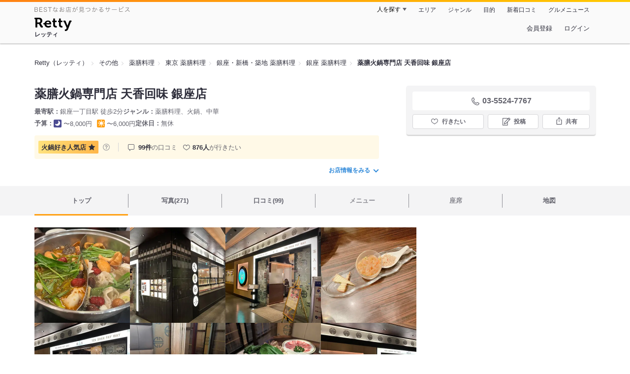

--- FILE ---
content_type: text/html;charset=UTF-8
request_url: https://retty.me/area/PRE13/ARE2/SUB201/100000059196/
body_size: 25156
content:
<!DOCTYPE html>
<html lang="ja" data-n-head="%7B%22lang%22:%7B%22ssr%22:%22ja%22%7D%7D">
  <head >
    <title>薬膳火鍋専門店 天香回味 銀座店（銀座/薬膳料理） - Retty（レッティ）</title><meta data-n-head="ssr" charset="utf-8"><meta data-n-head="ssr" name="viewport" content="width=device-width, initial-scale=1, viewport-fit=cover, maximum-scale=1.0"><meta data-n-head="ssr" property="og:site_name" content="Retty（レッティ）"><meta data-n-head="ssr" property="og:locale" content="ja_JP"><meta data-n-head="ssr" property="al:ios:app_store_id" content="473919569"><meta data-n-head="ssr" property="al:ios:app_name" content="Retty"><meta data-n-head="ssr" property="fb:app_id" content="218159034880392"><meta data-n-head="ssr" name="twitter:card" content="summary_large_image"><meta data-n-head="ssr" name="twitter:site" content="@Retty_jp"><meta data-n-head="ssr" data-hid="description" name="description" content="[火鍋好き人気店☆] こちらは『薬膳火鍋専門店 天香回味 銀座店（銀座/薬膳料理）』のお店ページです。実名でのオススメが99件集まっています。Rettyで食が好きなグルメな人たちからお店を探そう！"><meta data-n-head="ssr" data-hid="keywords" name="keywords" content="薬膳火鍋専門店 天香回味 銀座店,やくぜんひなべせんもんてん てんしゃんふぇいうぇい ぎんざてん,銀座一丁目,薬膳料理"><meta data-n-head="ssr" data-hid="al:ios:url" name="al:ios:url" content="retty://?page=restaurant&restaurant_id=100000059196"><meta data-n-head="ssr" data-hid="twitter:url" name="twitter:url" content="https://retty.me/area/PRE13/ARE2/SUB201/100000059196/"><meta data-n-head="ssr" data-hid="twitter:title" name="twitter:title" content="薬膳火鍋専門店 天香回味 銀座店 - Retty（レッティ）"><meta data-n-head="ssr" data-hid="twitter:description" name="twitter:description" content="[火鍋好き人気店☆] こちらは『薬膳火鍋専門店 天香回味 銀座店（銀座/薬膳料理）』のお店ページです。実名でのオススメが99件集まっています。Rettyで食が好きなグルメな人たちからお店を探そう！"><meta data-n-head="ssr" data-hid="twitter:image" name="twitter:image" content="https://og-image.retty.me/restaurant/100000059196/"><meta data-n-head="ssr" data-hid="og:type" property="og:type" content="rettyme:restaurant"><meta data-n-head="ssr" data-hid="og:url" property="og:url" content="https://retty.me/area/PRE13/ARE2/SUB201/100000059196/"><meta data-n-head="ssr" data-hid="og:title" property="og:title" content="薬膳火鍋専門店 天香回味 銀座店 - Retty（レッティ）"><meta data-n-head="ssr" data-hid="og:description" property="og:description" content="[火鍋好き人気店☆] こちらは『薬膳火鍋専門店 天香回味 銀座店（銀座/薬膳料理）』のお店ページです。実名でのオススメが99件集まっています。Rettyで食が好きなグルメな人たちからお店を探そう！"><meta data-n-head="ssr" data-hid="og:image" property="og:image" content="https://og-image.retty.me/restaurant/100000059196/"><link data-n-head="ssr" rel="icon" type="image/x-icon" href="/ssr_assets/favicon.ico"><link data-n-head="ssr" rel="stylesheet" href="/_nuxt/style-4976e3.css"><link data-n-head="ssr" data-hid="canonical" rel="canonical" href="https://retty.me/area/PRE13/ARE2/SUB201/100000059196/"><link data-n-head="ssr" rel="preload" as="image" href="https://ximg.retty.me/crop/s388x388/q80/das/-/retty/img_repo/2l/01/36769355.jpg"><link data-n-head="ssr" rel="preload" as="image" href="https://ximg.retty.me/crop/s388x388/q80/das/-/retty/img_repo/2l/01/32165613.jpg"><link data-n-head="ssr" rel="preload" as="image" href="https://ximg.retty.me/crop/s388x388/q80/das/-/retty/img_repo/2l/01/26966628.jpg"><link data-n-head="ssr" rel="preload" as="image" href="https://ximg.retty.me/crop/s388x388/q80/das/-/retty/img_repo/2l/01/35820748.jpg"><link data-n-head="ssr" rel="preload" as="image" href="https://ximg.retty.me/crop/s388x388/q80/das/-/retty/img_repo/2l/01/32165611.jpg"><link data-n-head="ssr" rel="preload" as="image" href="https://ximg.retty.me/crop/s388x388/q80/das/-/retty/img_repo/2l/01/10853681.jpg"><link data-n-head="ssr" rel="preload" as="image" href="https://ximg.retty.me/crop/s388x388/q80/das/-/retty/img_repo/2l/01/34725734.jpg"><link data-n-head="ssr" rel="preload" as="image" href="https://ximg.retty.me/crop/s388x388/q80/das/-/retty/img_repo/2l/01/32165610.jpg"><link data-n-head="ssr" rel="preload" as="image" href="https://ximg.retty.me/crop/s388x388/q80/das/-/retty/img_repo/2l/01/10853680.jpg"><link data-n-head="ssr" rel="preload" as="image" href="https://ximg.retty.me/crop/s388x388/q80/das/-/retty/img_repo/2l/01/34725724.jpg"><link data-n-head="ssr" rel="preload" as="image" href="https://ximg.retty.me/crop/s388x388/q80/das/-/retty/img_repo/2l/01/32165609.jpg"><link data-n-head="ssr" rel="preload" as="image" href="https://ximg.retty.me/crop/s388x388/q80/das/-/retty/img_repo/2l/01/10853671.jpg"><script data-n-head="ssr" src="/ssr_assets/scripts/vendor/treasureData.js" defer type="text/javascript"></script><script data-n-head="ssr" src="/ssr_assets/scripts/vendor/nuxtPolyfill.js" defer type="text/javascript"></script><script data-n-head="ssr" src="https://securepubads.g.doubleclick.net/tag/js/gpt.js" defer type="text/javascript"></script><script data-n-head="ssr" type="application/ld+json">[{"@context":"http://schema.org","@type":"ViewAction","target":{"@type":"EntryPoint","urlTemplate":"ios-app://473919569/retty/?page=restaurant&restaurant_id=100000059196"}},{"@context":"http://schema.org","@type":"BreadcrumbList","itemListElement":[{"@type":"ListItem","position":1,"item":{"@id":"https://retty.me/","name":"Retty（レッティ）"}},{"@type":"ListItem","position":2,"item":{"@id":"https://retty.me/category/LCAT99/","name":"その他"}},{"@type":"ListItem","position":3,"item":{"@id":"https://retty.me/category/LCAT99/CAT903/","name":"薬膳料理"}},{"@type":"ListItem","position":4,"item":{"@id":"https://retty.me/area/PRE13/LCAT99/CAT903/","name":"東京 薬膳料理"}},{"@type":"ListItem","position":5,"item":{"@id":"https://retty.me/area/PRE13/ARE2/LCAT99/CAT903/","name":"銀座・新橋・築地 薬膳料理"}},{"@type":"ListItem","position":6,"item":{"@id":"https://retty.me/area/PRE13/ARE2/SUB201/LCAT99/CAT903/","name":"銀座 薬膳料理"}}]},{"@context":"http://schema.org","@type":"Restaurant","@id":"https://retty.me/area/PRE13/ARE2/SUB201/100000059196/","name":"薬膳火鍋専門店 天香回味 銀座店","alternateName":"やくぜんひなべせんもんてん てんしゃんふぇいうぇい ぎんざてん","image":"https://img.retty.me/img_repo/2l/01/36769355.jpg","telephone":"03-5524-7767","address":{"@type":"PostalAddress","streetAddress":"銀座２-４-６ 銀座 Velvia館７F","addressLocality":"中央区","addressRegion":"東京都","postalCode":"1040061","addressCountry":{"@type":"Country","name":"JP"}},"servesCuisine":["薬膳料理","火鍋","中華"],"potentialAction":{"@type":"ReserveAction","target":{"@type":"EntryPoint","urlTemplate":"https://retty.me/reservation/100000059196","inLanguage":"ja-JP","actionPlatform":"http://schema.org/DesktopWebPlatform"},"result":{"@type":"FoodEstablishmentReservation","name":"ネット予約"}},"geo":{"@type":"GeoCoordinates","latitude":35.67400788601937,"longitude":139.76631760597252},"openingHoursSpecification":[{"@type":"OpeningHoursSpecification","dayOfWeek":["Sunday","Monday","Tuesday","Wednesday","Thursday","Friday","Saturday","PublicHolidays"],"opens":"11:30","closes":"15:30"},{"@type":"OpeningHoursSpecification","dayOfWeek":["Sunday","Monday","Tuesday","Wednesday","Thursday","Friday","Saturday","PublicHolidays"],"opens":"17:00","closes":"22:30"}],"review":[{"@type":"Review","position":1,"datePublished":"2024-05-02T05:31:28Z","reviewBody":"もぉ私の中では毎度おなじみ。\r\nこちらの火鍋は定期的に食べたくなる鍋No.1\r\n何度頂いても唯一無二！！\r\n止まらないスープ。\r\nきのこ、お野菜たっぷりで食べながら健康になっていく気がしてくるw\r\n\r\nこの日は久しぶりの友人とまったりランチ！\r\n昼からワイン開けて。\r\n\r\n昼の営業時間ギリギリまでお店でゆっくりさせてもらった。\r\nありがたやー！\r\n\r\nギリギリの時間に、別の友からLINEのビデオ通話が来て、3人にでワイワイと話しながら楽しいランチタイムとなったわー！\r\n\r\nそういえばここの店舗何回も来ているのに初めてアップするんだねあたし。\r\n","url":"https://retty.me/area/PRE13/ARE2/SUB201/100000059196/58261159/","author":{"@type":"Person","name":"f.Takahashi"},"reviewRating":{"@type":"Rating","ratingValue":3,"worstRating":1,"bestRating":3}},{"@type":"Review","position":2,"datePublished":"2023-08-19T07:00:19Z","reviewBody":"2023/4訪問\nなぜか1人で火鍋を食べることになってしまいました。\nコースは1人でも頼むことが可能ということでお願いしました。火鍋は初めてだったのですが美味しかったです。\nキノコと野菜はスゴい量が出てきたので食べられるかと思いましたが全然問題ありませんでした。\n一人鍋は悲しいので今度は複数人で行きたいです…","url":"https://retty.me/area/PRE13/ARE2/SUB201/100000059196/56484418/","author":{"@type":"Person","name":"Hideki Kawahata"},"reviewRating":{"@type":"Rating","ratingValue":3,"worstRating":1,"bestRating":3}},{"@type":"Review","position":3,"datePublished":"2023-06-30T23:41:06Z","reviewBody":"最近ずっと入れない相性が続いてたけど、やっとこ(笑)久しぶりに行ったら、オーダーがタッチパネルになってたー。元気をつけたいときに行きたくなる店❣️","url":"https://retty.me/area/PRE13/ARE2/SUB201/100000059196/56119270/","author":{"@type":"Person","name":"Manami Egawa"},"reviewRating":{"@type":"Rating","ratingValue":3,"worstRating":1,"bestRating":3}},{"@type":"Review","position":4,"datePublished":"2023-04-17T00:13:54Z","reviewBody":"並木通りのベルビアにある薬膳火鍋屋\n最近、色々と他店もトライしたが結局最後にはまた天香回味に落ち着く\nやはりどこで食べてもこの味は出ない。この手の二色鍋の場合\n白い方が私には重要で、色んな店を試すも天香回味には叶わない\n独特の旨味があり、所謂中毒系になる\n定期で思い出し食べたくなる。。。\n本日も安定の美味さでした‍♂️\n#天香回味#銀座ベルビア館#銀座並木通り#薬膳火鍋","url":"https://retty.me/area/PRE13/ARE2/SUB201/100000059196/55512032/","author":{"@type":"Person","name":"Seiji Omori"},"reviewRating":{"@type":"Rating","ratingValue":3,"worstRating":1,"bestRating":3}},{"@type":"Review","position":5,"datePublished":"2016-10-20T00:05:17Z","reviewBody":"私が一番好きなお鍋\n秋の特別コース キノコ尽くし\n一つ一つのキノコが全くスープに負けずに主張しまくり","url":"https://retty.me/area/PRE13/ARE2/SUB201/100000059196/21146848/","author":{"@type":"Person","name":"TOMOKA SUEDA"},"reviewRating":{"@type":"Rating","ratingValue":3,"worstRating":1,"bestRating":3}}],"priceRange":"ランチ予算: 〜6000円 ディナー予算: 〜8000円","interactionStatistic":["行った人:222人","行きたい人:876人"],"paymentAccepted":"カード可 : (VISA,MASTERCARD,DINERS,JCB)","aggregateRating":{"@type":"AggregateRating","ratingValue":4.4,"reviewCount":99,"bestRating":5,"worstRating":0}}]</script><link rel="modulepreload" as="script" crossorigin href="/_nuxt/client-DwJbM4NK.js"><link rel="prefetch" as="image" type="image/jpeg" href="/_nuxt/not_found-Bs5h1vgP-4976e3.jpg"><link rel="prefetch" as="image" type="image/png" href="/_nuxt/no-user-icon-DA2IkvCS-4976e3.png"><link rel="prefetch" as="image" type="image/svg+xml" href="/_nuxt/catchcopy-BXFLMLhI-4976e3.svg"><link rel="prefetch" as="image" type="image/svg+xml" href="/_nuxt/iconfont-AEAI28Ga-4976e3.svg"><link rel="prefetch" as="image" type="image/svg+xml" href="/_nuxt/ic_search-D5W3hUgS-4976e3.svg"><link rel="prefetch" as="image" type="image/svg+xml" href="/_nuxt/ic_modal_login-Bfaa9Knx-4976e3.svg"><link rel="prefetch" as="image" type="image/svg+xml" href="/_nuxt/ic_modal_hamburger-CO6b-0AH-4976e3.svg"><link rel="prefetch" as="image" type="image/svg+xml" href="/_nuxt/ic-retty_symbol-DbM0Epu8-4976e3.svg">
  </head>
  <body >
    <div data-server-rendered="true" id="__nuxt"><!----><div id="__layout"><div><header class="header" data-v-dccb3a6b><div class="header__centering" data-v-dccb3a6b><div class="header__sub" data-v-dccb3a6b><a href="https://retty.me/announce/philosophy/" class="header__catchcopy" data-v-dccb3a6b><img src="/_nuxt/catchcopy-BXFLMLhI-4976e3.svg" alt="BESTなお店が見つかるサービス" width="194" height="12" data-v-dccb3a6b></a><ul class="global-navigation" data-v-63815ba8 data-v-dccb3a6b><!----><li isShown="true" class="navigation-item" data-v-e368c963 data-v-63815ba8><button class="navigation-item__button" data-v-e368c963> 人を探す </button><div class="tooltip navigation-item__popup" style="display:none;" data-v-22224c7e data-v-e368c963><ul class="link-list" data-v-22224c7e data-v-e368c963><li class="link-list__item" data-v-22224c7e data-v-e368c963><a href="https://retty.me/top-users/" data-v-e368c963> TOP USER </a></li><li class="link-list__item" data-v-22224c7e data-v-e368c963><a href="https://user.retty.me/" data-v-e368c963> ユーザーを探す </a></li></ul></div></li><li isShown="true" class="navigation-item" data-v-e368c963 data-v-63815ba8><a href="https://retty.me/area/" class="navigation-item__link" data-v-e368c963> エリア </a></li><li isShown="true" class="navigation-item" data-v-e368c963 data-v-63815ba8><a href="https://retty.me/category/" class="navigation-item__link" data-v-e368c963> ジャンル </a></li><li isShown="true" class="navigation-item" data-v-e368c963 data-v-63815ba8><a href="https://retty.me/purpose/" class="navigation-item__link" data-v-e368c963> 目的 </a></li><li isShown="true" class="navigation-item" data-v-e368c963 data-v-63815ba8><a href="https://retty.me/reports/" class="navigation-item__link" data-v-e368c963> 新着口コミ </a></li><li isShown="true" class="navigation-item" data-v-e368c963 data-v-63815ba8><a rel="noopener" target="_blank" href="https://retty.news/" class="navigation-item__link" data-v-e368c963> グルメニュース </a></li></ul></div><div class="header__main" data-v-dccb3a6b><ruby class="header-logo" data-v-dccb3a6b><a href="https://retty.me/" aria-label="Retty" class="header-logo__item" data-v-dccb3a6b></a><rt class="header-logo__kana" data-v-dccb3a6b>レッティ</rt></ruby><search-bar-pc search-props="{&quot;locationType&quot;:&quot;SUB_AREA&quot;,&quot;subArea&quot;:{&quot;type&quot;:&quot;SUB_AREA&quot;,&quot;id&quot;:201,&quot;name&quot;:&quot;銀座&quot;},&quot;keywordType&quot;:&quot;CATEGORY&quot;,&quot;category&quot;:{&quot;type&quot;:&quot;CATEGORY&quot;,&quot;id&quot;:903,&quot;name&quot;:&quot;薬膳料理&quot;}}" class="header__search" data-v-dccb3a6b></search-bar-pc><div class="menu" data-v-e46ae649 data-v-dccb3a6b><a rel="nofollow" href="https://retty.me/login/signup/?returnUrl=%2Farea%2FPRE13%2FARE2%2FSUB201%2F100000059196%2F" class="navigation-button" data-v-e46ae649> 会員登録 </a><a rel="nofollow" href="https://retty.me/login/?returnUrl=%2Farea%2FPRE13%2FARE2%2FSUB201%2F100000059196%2F" class="navigation-button" data-v-e46ae649> ログイン </a></div></div></div></header><main class="restaurant-detail" data-v-83bd07a4><!----><section class="restaurant-detail__breadcrumbs" data-v-83bd07a4><nav class="breadcrumb" data-v-7439e540 data-v-83bd07a4><ol class="breadcrumb__list breadcrumb__list--restaurant" data-v-7439e540><li __typename="BreadcrumbsItem" class="item breadcrumb__item" data-v-c81b06b5 data-v-7439e540><a href="https://retty.me/" data-v-c81b06b5><span data-v-c81b06b5>Retty（レッティ）</span></a></li><li __typename="BreadcrumbsItem" class="item breadcrumb__item" data-v-c81b06b5 data-v-7439e540><a href="https://retty.me/category/LCAT99/" data-v-c81b06b5><span data-v-c81b06b5>その他</span></a></li><li __typename="BreadcrumbsItem" class="item breadcrumb__item" data-v-c81b06b5 data-v-7439e540><a href="https://retty.me/category/LCAT99/CAT903/" data-v-c81b06b5><span data-v-c81b06b5>薬膳料理</span></a></li><li __typename="BreadcrumbsItem" class="item breadcrumb__item" data-v-c81b06b5 data-v-7439e540><a href="https://retty.me/area/PRE13/LCAT99/CAT903/" data-v-c81b06b5><span data-v-c81b06b5>東京 薬膳料理</span></a></li><li __typename="BreadcrumbsItem" class="item breadcrumb__item" data-v-c81b06b5 data-v-7439e540><a href="https://retty.me/area/PRE13/ARE2/LCAT99/CAT903/" data-v-c81b06b5><span data-v-c81b06b5>銀座・新橋・築地 薬膳料理</span></a></li><li __typename="BreadcrumbsItem" class="item breadcrumb__item" data-v-c81b06b5 data-v-7439e540><a href="https://retty.me/area/PRE13/ARE2/SUB201/LCAT99/CAT903/" data-v-c81b06b5><span data-v-c81b06b5>銀座 薬膳料理</span></a></li><li class="item breadcrumb__item item--last" data-v-c81b06b5 data-v-7439e540><a href="https://retty.me/area/PRE13/ARE2/SUB201/100000059196/" data-v-c81b06b5><span data-v-c81b06b5>薬膳火鍋専門店 天香回味 銀座店</span></a></li></ol></nav><aside class="restaurant-top-banner" data-v-3a9ece3a data-v-83bd07a4><!----></aside></section><header class="restaurant-detail__header" data-v-83bd07a4><section class="summary" data-v-792ed78d data-v-83bd07a4><div class="summary__content" data-v-792ed78d><!----><div class="restaurant-summary-title summary__title" data-v-6dbad5ad data-v-792ed78d><h1 class="restaurant-summary-title__name" data-v-6dbad5ad> 薬膳火鍋専門店 天香回味 銀座店</h1><!----></div><footer class="footer" data-v-e4fcb448 data-v-792ed78d><dl class="footer__information information-list" data-v-e4fcb448><div class="information-list__item" data-v-e4fcb448><dt class="information-list__label information-list__label--location" data-v-e4fcb448><span data-v-e4fcb448>最寄駅</span></dt><dd class="information-list__description" data-v-e4fcb448> 銀座一丁目駅 徒歩2分 </dd></div><div class="information-list__item" data-v-e4fcb448><dt class="information-list__label information-list__label--categories" data-v-e4fcb448><span data-v-e4fcb448>ジャンル</span></dt><dd class="information-list__description" data-v-e4fcb448> 薬膳料理、火鍋、中華 </dd></div></dl><dl class="footer__information information-list" data-v-e4fcb448><div class="information-list__item" data-v-e4fcb448><dt class="information-list__label" data-v-e4fcb448><span data-v-e4fcb448>予算</span></dt><dd class="information-list__description" data-v-e4fcb448><dl class="information-list__budgets" data-v-e4fcb448><div class="information-list__budget-item" data-v-e4fcb448><dt data-v-e4fcb448></dt><dd data-v-e4fcb448><span class="scene-badge scene-badge--dinner" data-v-487ff6db data-v-e4fcb448>〜8,000円</span></dd></div><div class="information-list__budget-item" data-v-e4fcb448><dt data-v-e4fcb448></dt><dd data-v-e4fcb448><span class="scene-badge scene-badge--lunch" data-v-487ff6db data-v-e4fcb448>〜6,000円</span></dd></div></dl></dd></div><div class="information-list__item" data-v-e4fcb448><dt class="information-list__label information-list__label--holidays" data-v-e4fcb448><span data-v-e4fcb448>定休日</span></dt><dd class="information-list__description" data-v-e4fcb448> 無休 </dd></div></dl></footer><div data-v-61e7bf14 data-v-792ed78d><ul class="speciality-label-list" data-v-61e7bf14><li class="speciality-label-list__item" data-v-61e7bf14><div class="familiar-label__block" data-v-61e7bf14><div id="70" __typename="FamiliarAttribute" class="familiar-label familiar-label--medium" data-v-b095a677 data-v-61e7bf14><span data-v-b095a677>火鍋好き</span><span data-v-b095a677>人気店</span><div class="familiar-label__score" data-v-b095a677><svg viewBox="0 0 26 24" xmlns="http://www.w3.org/2000/svg" class="familiar-label__star" data-v-b095a677><path d="M13.0001 0.15625L16.7483 7.75059L25.1291 8.96843L19.0646 14.8798L20.4962 23.2268L13.0001 19.286L5.50403 23.2268L6.93559 14.8798L0.871094 8.96843L9.25194 7.75059L13.0001 0.15625Z" data-v-b095a677></path></svg></div></div><a target="_blank" href="https://retty.me/announce/familiar-label/" class="familiar-label__help-link" data-v-61e7bf14><figure data-v-61e7bf14><svg width="16" height="16" viewBox="0 0 48 48" xmlns="http://www.w3.org/2000/svg"><g fill="#8C8C93"><path d="m0 0h48v48h-48z" fill="none"></path><path d="m24 3.5a20.5 20.5 0 1 0 20.5 20.5 20.5233 20.5233 0 0 0 -20.5-20.5zm0 38a17.5 17.5 0 1 1 17.5-17.5 17.52 17.52 0 0 1 -17.5 17.5z"></path><path d="m21.848 30.9034h4.5313v4.38h-4.5313z"></path><path d="m29.4183 14.3536a9.4692 9.4692 0 0 0 -5.6914-1.637 7.9541 7.9541 0 0 0 -4.3948 1.1515q-2.8346 1.8041-3.0162 6.123h4.38a4.4986 4.4986 0 0 1 .7333-2.4252 2.7076 2.7076 0 0 1 2.4876-1.1667 2.82 2.82 0 0 1 2.4565.9469 3.5435 3.5435 0 0 1 .6728 2.0993 3.057 3.057 0 0 1 -.6041 1.8337 3.8524 3.8524 0 0 1 -.8765.8949l-1.1035.8634a6.241 6.241 0 0 0 -2.0244 2.251 11.9142 11.9142 0 0 0 -.4838 3.539h4.1072a6.7222 6.7222 0 0 1 .1966-1.7888 3.259 3.259 0 0 1 1.1641-1.5913l1.073-.8338a11.2834 11.2834 0 0 0 2.2066-2.0913 5.4834 5.4834 0 0 0 .9828-3.3191 5.5988 5.5988 0 0 0 -2.2658-4.8495z"></path></g></svg></figure></a></div></li><li class="list-divider" data-v-61e7bf14></li><li class="report-count" data-v-61e7bf14><strong class="report-count--bold" data-v-61e7bf14>99件</strong>の口コミ </li><li class="wannago-count" data-v-61e7bf14><strong class="wannago-count--bold" data-v-61e7bf14>876人</strong>が行きたい </li></ul></div><!----><a href="#js-restaurant-info" class="readmore readmore--margin-top" data-v-792ed78d> お店情報をみる <i data-v-792ed78d></i></a></div><div class="actions" style="z-index:90;" data-v-0d0c8869 data-v-792ed78d><!----><div class="actions__box" data-v-0d0c8869><!----><div class="telephone" data-v-36f2c735 data-v-0d0c8869><i data-v-36f2c735></i> <span class="tel-number" data-v-36f2c735>03-5524-7767</span></div><!----><ul class="actions__button-list actions__button-list--no-reservation" data-v-0d0c8869><li class="actions__button-item actions__button-item--primary" data-v-0d0c8869><button type="button" class="button button--wannago" data-v-ac1c44ab data-v-0d0c8869><!----><span class="button__label" data-v-ac1c44ab>行きたい</span><!----></button></li><li class="actions__button-item" data-v-0d0c8869><button type="button" class="button button--post" data-v-ac1c44ab data-v-0d0c8869><!----><span class="button__label" data-v-ac1c44ab>投稿</span><!----></button></li><li class="actions__button-item" data-v-0d0c8869><button type="button" class="button button--share" data-v-ac1c44ab data-v-0d0c8869><figure data-v-ac1c44ab><svg width="18px" height="18px" viewBox="0 0 48 48" version="1.1" xmlns="http://www.w3.org/2000/svg" xmlns:xlink="http://www.w3.org/1999/xlink"><title>ic_export</title><path d="M37.07,15.71h-6.3c-.83,0-1.5,.67-1.5,1.5s.67,1.5,1.5,1.5h4.8v21.52H12.43V18.71h4.8c.83,0,1.5-.67,1.5-1.5s-.67-1.5-1.5-1.5h-6.3c-.83,0-1.5,.67-1.5,1.5v24.52c0,.83,.67,1.5,1.5,1.5h26.14c.83,0,1.5-.67,1.5-1.5V17.21c0-.83-.67-1.5-1.5-1.5Z" fill="#62626c"></path><path d="M19.3,11.82l3.2-3.2V28.06c0,.83,.67,1.5,1.5,1.5s1.5-.67,1.5-1.5V8.62l3.2,3.2c.29,.29,.68,.44,1.06,.44s.77-.15,1.06-.44c.59-.59,.59-1.54,0-2.12l-5.76-5.76c-.07-.07-.15-.13-.23-.19-.02-.01-.04-.02-.06-.03-.06-.04-.13-.08-.2-.1-.03-.01-.06-.02-.09-.03-.06-.02-.12-.04-.19-.06-.1-.02-.2-.03-.3-.03s-.2,.01-.3,.03c-.06,.01-.13,.04-.19,.06-.03,.01-.06,.02-.09,.03-.07,.03-.13,.07-.2,.1-.02,.01-.04,.02-.06,.03-.08,.05-.16,.12-.23,.19l-5.76,5.76c-.59,.59-.59,1.54,0,2.12s1.54,.59,2.12,0Z" fill="#62626c"></path></svg></figure><span class="button__label" data-v-ac1c44ab>共有</span><!----></button><div class="tooltip share-dialog" style="display:none;" data-v-22224c7e data-v-3e714e0b data-v-0d0c8869><ul class="share-dialog__sns-list" data-v-22224c7e data-v-3e714e0b><li class="share-dialog__sns-item share-dialog__sns-item--twitter" data-v-22224c7e data-v-3e714e0b><a rel="noopener noreferrer nofollow" target="_blank" href="https://www.twitter.com/share?url=https%3A%2F%2Fretty.me%2Farea%2FPRE13%2FARE2%2FSUB201%2F100000059196%2F&amp;text=%E8%96%AC%E8%86%B3%E7%81%AB%E9%8D%8B%E5%B0%82%E9%96%80%E5%BA%97%20%E5%A4%A9%E9%A6%99%E5%9B%9E%E5%91%B3%20%E9%8A%80%E5%BA%A7%E5%BA%97" data-v-3e714e0b> X(Twitter)でポスト </a></li><li class="share-dialog__sns-item share-dialog__sns-item--facebook" data-v-22224c7e data-v-3e714e0b><a rel="noopener noreferrer nofollow" target="_blank" href="https://www.facebook.com/sharer/sharer.php?u=https%3A%2F%2Fretty.me%2Farea%2FPRE13%2FARE2%2FSUB201%2F100000059196%2F" data-v-3e714e0b> Facebookでシェア </a></li></ul><div class="share-dialog__information-text" data-v-22224c7e data-v-3e714e0b><p data-v-22224c7e data-v-3e714e0b> 薬膳火鍋専門店 天香回味 銀座店
03-5524-7767
東京都中央区銀座２-４-６ 銀座 Velvia館７F
https://retty.me/area/PRE13/ARE2/SUB201/100000059196/ </p><div class="share-dialog__copied-dialog" style="display:none;" data-v-3e714e0b data-v-3e714e0b>コピーしました</div></div></div></li></ul></div></div></section></header><div class="sticky-detector" data-v-83bd07a4></div><nav class="navigation restaurant-detail__navigation" data-v-6189a9c8 data-v-83bd07a4><ul class="restaurant-navigation-bar" data-v-6189a9c8><li class="navigation-bar-item restaurant-navigation-bar__item navigation-bar-item--active" data-v-ddde4fdd data-v-6189a9c8><a href="https://retty.me/area/PRE13/ARE2/SUB201/100000059196/" class="navigation-bar-item__link" data-v-ddde4fdd><span data-v-ddde4fdd> トップ <!----></span></a><!----></li><li class="navigation-bar-item restaurant-navigation-bar__item" data-v-ddde4fdd data-v-6189a9c8><a href="https://retty.me/area/PRE13/ARE2/SUB201/100000059196/photos/" class="navigation-bar-item__link" data-v-ddde4fdd><span data-v-ddde4fdd> 写真(271) <!----></span></a><div class="navigation-bar-item__child-nav" data-v-ddde4fdd><ul data-v-ddde4fdd><li class="navigation-bar-item__child-item" data-v-ddde4fdd><a href="https://retty.me/area/PRE13/ARE2/SUB201/100000059196/photos/?kind=1" data-v-ddde4fdd> 料理(242) </a></li><li class="navigation-bar-item__child-item" data-v-ddde4fdd><a href="https://retty.me/area/PRE13/ARE2/SUB201/100000059196/photos/?kind=3" data-v-ddde4fdd> 内観(7) </a></li><li class="navigation-bar-item__child-item" data-v-ddde4fdd><a href="https://retty.me/area/PRE13/ARE2/SUB201/100000059196/photos/?kind=2" data-v-ddde4fdd> 外観(13) </a></li><li class="navigation-bar-item__child-item" data-v-ddde4fdd><a href="https://retty.me/area/PRE13/ARE2/SUB201/100000059196/photos/?kind=4" data-v-ddde4fdd> メニュー(9) </a></li></ul></div></li><li class="navigation-bar-item restaurant-navigation-bar__item" data-v-ddde4fdd data-v-6189a9c8><a href="https://retty.me/area/PRE13/ARE2/SUB201/100000059196/reports/" class="navigation-bar-item__link" data-v-ddde4fdd><span data-v-ddde4fdd> 口コミ(99) <!----></span></a><div class="navigation-bar-item__child-nav" data-v-ddde4fdd><ul data-v-ddde4fdd><li class="navigation-bar-item__child-item" data-v-ddde4fdd><a href="https://retty.me/area/PRE13/ARE2/SUB201/100000059196/reports/?scene_type=1" data-v-ddde4fdd> ランチ(24) </a></li><li class="navigation-bar-item__child-item" data-v-ddde4fdd><a href="https://retty.me/area/PRE13/ARE2/SUB201/100000059196/reports/?scene_type=2" data-v-ddde4fdd> ディナー(55) </a></li></ul></div></li><li class="navigation-bar-item restaurant-navigation-bar__item navigation-bar-item--disabled" data-v-ddde4fdd data-v-6189a9c8><a class="navigation-bar-item__link navigation-bar-item--disabled" data-v-ddde4fdd><span data-v-ddde4fdd> メニュー </span></a><div class="navigation-bar-item__child-nav" data-v-ddde4fdd><ul data-v-ddde4fdd><li class="navigation-bar-item__child-item navigation-bar-item__child-item--disabled" data-v-ddde4fdd><a data-v-ddde4fdd>料理</a></li><li class="navigation-bar-item__child-item navigation-bar-item__child-item--disabled" data-v-ddde4fdd><a data-v-ddde4fdd>コース</a></li><li class="navigation-bar-item__child-item navigation-bar-item__child-item--disabled" data-v-ddde4fdd><a data-v-ddde4fdd>ランチ</a></li><li class="navigation-bar-item__child-item navigation-bar-item__child-item--disabled" data-v-ddde4fdd><a data-v-ddde4fdd>ドリンク</a></li><li class="navigation-bar-item__child-item" data-v-ddde4fdd><a href="https://retty.me/area/PRE13/ARE2/SUB201/100000059196/menu/#menu" data-v-ddde4fdd> メニュー写真 </a></li><li class="navigation-bar-item__child-item" data-v-ddde4fdd><a href="https://retty.me/area/PRE13/ARE2/SUB201/100000059196/menu/#takeout" data-v-ddde4fdd> テイクアウト </a></li></ul></div></li><li class="navigation-bar-item restaurant-navigation-bar__item navigation-bar-item--disabled" data-v-ddde4fdd data-v-6189a9c8><a class="navigation-bar-item__link navigation-bar-item--disabled" data-v-ddde4fdd><span data-v-ddde4fdd> 座席 </span></a><!----></li><li class="navigation-bar-item restaurant-navigation-bar__item" data-v-ddde4fdd data-v-6189a9c8><a href="https://retty.me/area/PRE13/ARE2/SUB201/100000059196/map/" class="navigation-bar-item__link" data-v-ddde4fdd><span data-v-ddde4fdd> 地図 <!----></span></a><!----></li></ul></nav><section class="restaurant-detail__content" data-v-b2486b02 data-v-83bd07a4><div class="content-columns" data-v-b2486b02><div class="content-columns__item--restaurants" data-v-b2486b02><div class="content-columns__main-contents" data-v-b2486b02><div class="restaurant-image-gallery" data-v-fa6a6c3a data-v-b2486b02><ul class="images" data-v-fa6a6c3a><li class="images__item" data-v-fa6a6c3a><img loading="eager" alt="" src="https://ximg.retty.me/crop/s388x388/q80/das/-/retty/img_repo/2l/01/36769355.jpg" class="images__image" data-v-fa6a6c3a></li><li class="images__item" data-v-fa6a6c3a><img loading="eager" alt="" src="https://ximg.retty.me/crop/s388x388/q80/das/-/retty/img_repo/2l/01/32165613.jpg" class="images__image" data-v-fa6a6c3a></li><li class="images__item" data-v-fa6a6c3a><img loading="eager" alt="" src="https://ximg.retty.me/crop/s388x388/q80/das/-/retty/img_repo/2l/01/26966628.jpg" class="images__image" data-v-fa6a6c3a></li><li class="images__item" data-v-fa6a6c3a><img loading="eager" alt="" src="https://ximg.retty.me/crop/s388x388/q80/das/-/retty/img_repo/2l/01/35820748.jpg" class="images__image" data-v-fa6a6c3a></li><li class="images__item" data-v-fa6a6c3a><img loading="eager" alt="" src="https://ximg.retty.me/crop/s388x388/q80/das/-/retty/img_repo/2l/01/32165611.jpg" class="images__image" data-v-fa6a6c3a></li><li class="images__item" data-v-fa6a6c3a><img loading="eager" alt="" src="https://ximg.retty.me/crop/s388x388/q80/das/-/retty/img_repo/2l/01/10853681.jpg" class="images__image" data-v-fa6a6c3a></li><li class="images__item" data-v-fa6a6c3a><img loading="eager" alt="" src="https://ximg.retty.me/crop/s388x388/q80/das/-/retty/img_repo/2l/01/34725734.jpg" class="images__image" data-v-fa6a6c3a></li><li class="images__item" data-v-fa6a6c3a><img loading="eager" alt="" src="https://ximg.retty.me/crop/s388x388/q80/das/-/retty/img_repo/2l/01/32165610.jpg" class="images__image" data-v-fa6a6c3a></li><li class="images__item" data-v-fa6a6c3a><img loading="eager" alt="" src="https://ximg.retty.me/crop/s388x388/q80/das/-/retty/img_repo/2l/01/10853680.jpg" class="images__image" data-v-fa6a6c3a></li><li class="images__item" data-v-fa6a6c3a><img loading="eager" alt="" src="https://ximg.retty.me/crop/s388x388/q80/das/-/retty/img_repo/2l/01/34725724.jpg" class="images__image" data-v-fa6a6c3a></li><li class="images__item" data-v-fa6a6c3a><img loading="eager" alt="" src="https://ximg.retty.me/crop/s388x388/q80/das/-/retty/img_repo/2l/01/32165609.jpg" class="images__image" data-v-fa6a6c3a></li><li class="images__item" data-v-fa6a6c3a><a href="https://retty.me/area/PRE13/ARE2/SUB201/100000059196/photos/" class="control__link images__image-container _styled-link" data-v-fa6a6c3a><div class="control__link-text-container" data-v-fa6a6c3a><span class="control__read-more" data-v-fa6a6c3a>もっとみる</span><span class="control__number-of-hidden-images" data-v-fa6a6c3a>(259)</span></div><img loading="eager" alt="" src="https://ximg.retty.me/crop/s388x388/q80/das/-/retty/img_repo/2l/01/10853671.jpg" class="images__image" data-v-fa6a6c3a></a></li><!----></ul><!----></div><section class="highlight-block restaurant-highlight-block" data-v-779bfd30 data-v-b2486b02><div class="highlight-block__container" data-v-779bfd30><div class="highlight-block__item" data-v-779bfd30><figure data-v-03b5af9e data-v-779bfd30><svg width="24" height="24" viewBox="0 0 48 48" fill="none" xmlns="http://www.w3.org/2000/svg" class="icon-four-pointed-star" data-v-03b5af9e><path d="M24 2L18 18L2 24L18 30L24 46L30 30L46 24L30 18L24 2Z" fill="#FFC814" data-v-03b5af9e></path></svg></figure><div data-v-779bfd30><p class="highlight-block__text" data-v-779bfd30>駅から近い</p></div></div><div class="highlight-block__item" data-v-779bfd30><figure data-v-03b5af9e data-v-779bfd30><svg width="24" height="24" viewBox="0 0 48 48" fill="none" xmlns="http://www.w3.org/2000/svg" class="icon-four-pointed-star" data-v-03b5af9e><path d="M24 2L18 18L2 24L18 30L24 46L30 30L46 24L30 18L24 2Z" fill="#FFC814" data-v-03b5af9e></path></svg></figure><div data-v-779bfd30><p class="highlight-block__text" data-v-779bfd30>個室あり</p></div></div><div class="highlight-block__item" data-v-779bfd30><figure data-v-03b5af9e data-v-779bfd30><svg width="24" height="24" viewBox="0 0 48 48" fill="none" xmlns="http://www.w3.org/2000/svg" class="icon-four-pointed-star" data-v-03b5af9e><path d="M24 2L18 18L2 24L18 30L24 46L30 30L46 24L30 18L24 2Z" fill="#FFC814" data-v-03b5af9e></path></svg></figure><div data-v-779bfd30><p class="highlight-block__text" data-v-779bfd30>禁煙</p></div></div><div class="highlight-block__item" data-v-779bfd30><figure data-v-03b5af9e data-v-779bfd30><svg width="24" height="24" viewBox="0 0 48 48" fill="none" xmlns="http://www.w3.org/2000/svg" class="icon-four-pointed-star" data-v-03b5af9e><path d="M24 2L18 18L2 24L18 30L24 46L30 30L46 24L30 18L24 2Z" fill="#FFC814" data-v-03b5af9e></path></svg></figure><div data-v-779bfd30><p class="highlight-block__text" data-v-779bfd30>クレカ決済可</p></div></div><div class="highlight-block__item" data-v-779bfd30><figure data-v-03b5af9e data-v-779bfd30><svg width="24" height="24" viewBox="0 0 48 48" fill="none" xmlns="http://www.w3.org/2000/svg" class="icon-four-pointed-star" data-v-03b5af9e><path d="M24 2L18 18L2 24L18 30L24 46L30 30L46 24L30 18L24 2Z" fill="#FFC814" data-v-03b5af9e></path></svg></figure><div data-v-779bfd30><p class="highlight-block__text" data-v-779bfd30>ランチ営業あり</p></div></div><div class="highlight-block__item" data-v-779bfd30><figure data-v-03b5af9e data-v-779bfd30><svg width="24" height="24" viewBox="0 0 48 48" fill="none" xmlns="http://www.w3.org/2000/svg" class="icon-four-pointed-star" data-v-03b5af9e><path d="M24 2L18 18L2 24L18 30L24 46L30 30L46 24L30 18L24 2Z" fill="#FFC814" data-v-03b5af9e></path></svg></figure><div data-v-779bfd30><p class="highlight-block__text" data-v-779bfd30>おひとり様OK</p></div></div></div></section><section class="restaurant-introduction" data-v-32bb1534 data-v-b2486b02><div data-v-32bb1534><p class="restaurant-introduction__catchphrase" data-v-32bb1534> 体に優しい火鍋とおしゃべりが楽しめる、癒しのスープスポット </p><div class="clamped-text restaurant-introduction__description" data-v-ee6e0b82 data-v-32bb1534><p class="clamped-text__content" style="--line-count:3;" data-v-ee6e0b82>たっぷりのきのこと野菜が主役のヘルシーな火鍋は、何度通っても飽きることなく、健康を意識する人にもぴったりです。ひとりでも楽しめるコース設定があり、ゆったりランチや友人同士の楽しい会話の場としても利用しやすい雰囲気。オープンな客席で明るく丁寧な接客が受けられ、昼も夜もシーンによって使い分けができます。リラックスできる穏やかな空間で、スープの美味しさと心地よさを堪能できるお店です。</p><!----></div></div><!----></section></div><!----><!----><!----><!----><!----><!----><section report-keywords="" restaurant-name="薬膳火鍋専門店 天香回味 銀座店" class="content" data-v-941f6dd8 data-v-b2486b02><div data-v-941f6dd8><header class="main-title" data-v-941f6dd8><h2 class="main-title__title" data-v-941f6dd8>口コミ(99)</h2><section class="recommendation-rate main-title__recommendation-rate" data-v-2a537eb7 data-v-941f6dd8><div class="recommendation-rate__title" data-v-2a537eb7><p class="recommendation-rate__title-text" data-v-2a537eb7>オススメ度：88%</p><div class="recommendation-rate__title-icon" data-v-2a537eb7><i data-v-2a537eb7></i></div></div><div class="recommendation-rate__body" data-v-2a537eb7><div data-v-2a537eb7><dt class="recommendation-rate__list-title" data-v-2a537eb7>行った</dt><dd class="recommendation-rate__list-body" data-v-2a537eb7>217人</dd></div><div data-v-2a537eb7><dt class="recommendation-rate__list-title" data-v-2a537eb7>オススメ度</dt><dd class="recommendation-rate__list-body" data-v-2a537eb7>Excellent 140 / Good 73 / Average 4</dd></div></div></section></header><!----><!----><ul class="restaurant-report-list" data-v-941f6dd8><li class="restaurant-report-list__item" data-v-941f6dd8><div data-v-941f6dd8><article class="restaurant-report" data-v-71faa092 data-v-941f6dd8><div class="restaurant-report__body" data-v-71faa092><div class="restaurant-report__detail" data-v-71faa092><!----><div class="restaurant-report__reporter" data-v-71faa092><a href="https://user.retty.me/1784414/" data-v-71faa092><div class="user-report-score" data-v-49448f5f data-v-71faa092><div class="user-report-score__body" data-v-49448f5f><div class="user-report-score__icon" data-v-49448f5f><img src="https://user-icon.retty.me/resize/crop/s48x48/id/1784414/" width="48" height="48" alt="f.Takahashi" loading="lazy" class="user-icon" data-v-8a6900b2 data-v-49448f5f></div><div class="user-report-score__detail" data-v-49448f5f><!----><ul class="user-report-score__familiar-label" data-v-49448f5f><li class="user-report-score__familiar-label-item" data-v-49448f5f> 居酒屋 </li><li class="user-report-score__familiar-label-item" data-v-49448f5f> うなぎ </li><li class="user-report-score__familiar-label-item" data-v-49448f5f> 和食 </li></ul><div class="user-report-score__name-section" data-v-49448f5f><span class="user-report-score__report-count user-report-score__report-count--over1000" data-v-49448f5f>1000投稿</span><p class="user-report-score__user-name" data-v-49448f5f> f.Takahashi </p></div></div></div><div class="user-report-score__recommendation" data-v-49448f5f><img src="/_nuxt/score_large_excellent-kVA6U9QF-4976e3.svg" alt="excellent" loading="lazy" class="user-report-score__score" data-v-49448f5f></div></div></a></div><!----><p class="restaurant-report__text" data-v-71faa092>もぉ私の中では毎度おなじみ。
こちらの火鍋は定期的に食べたくなる鍋No.1
何度頂いても唯一無二！！
止まらないスープ。
きのこ、お野菜たっぷりで食べながら健康になっていく気がしてくるw

この日は久しぶりの友人とまったりランチ！
昼からワイン開けて。

昼の営業時間ギリギリまでお店でゆっくりさせてもらった。
ありがたやー！

ギリギリの時間に、別の友からLINEのビデオ通話が来て、3人にでワイワイと話しながら楽しいランチタイムとなったわー！

そういえばここの店舗何回も来ているのに初めてアップするんだねあたし。</p></div><figure class="restaurant-report__tiled-images" data-v-12cfc68a data-v-71faa092><ul class="three-images" data-v-12cfc68a><li class="three-images__item" data-v-12cfc68a><img loading="lazy" alt="" src="https://ximg.retty.me/crop/s320x320/q80/das/-/retty/img_repo/2l/01/34725722.jpg" data-v-12cfc68a></li><li class="three-images__item" data-v-12cfc68a><img loading="lazy" alt="" src="https://ximg.retty.me/crop/s320x320/q80/das/-/retty/img_repo/2l/01/34725724.jpg" data-v-12cfc68a></li><li class="three-images__item" data-v-12cfc68a><img loading="lazy" alt="" src="https://ximg.retty.me/crop/s320x320/q80/das/-/retty/img_repo/2l/01/34725734.jpg" data-v-12cfc68a></li></ul></figure></div><footer class="restaurant-report__footer" data-v-71faa092><div class="restaurant-report__date" data-v-71faa092><span class="scene-badge scene-badge--lunch" data-v-487ff6db data-v-71faa092></span><time datetime="2024-05-02T05:31:28Z" data-v-71faa092>2024/5/2</time></div><a href="https://retty.me/area/PRE13/ARE2/SUB201/100000059196/58261159/" class="restaurant-report__link" data-v-71faa092> 写真と本文をすべて表示 </a></footer></article></div></li><li class="restaurant-report-list__item" data-v-941f6dd8><div data-v-941f6dd8><article class="restaurant-report" data-v-71faa092 data-v-941f6dd8><div class="restaurant-report__body" data-v-71faa092><div class="restaurant-report__detail" data-v-71faa092><!----><div class="restaurant-report__reporter" data-v-71faa092><a href="https://user.retty.me/2103182/" data-v-71faa092><div class="user-report-score" data-v-49448f5f data-v-71faa092><div class="user-report-score__body" data-v-49448f5f><div class="user-report-score__icon" data-v-49448f5f><img src="https://user-icon.retty.me/resize/crop/s48x48/id/2103182/" width="48" height="48" alt="Hideki Kawahata" loading="lazy" class="user-icon" data-v-8a6900b2 data-v-49448f5f></div><div class="user-report-score__detail" data-v-49448f5f><!----><ul class="user-report-score__familiar-label" data-v-49448f5f><li class="user-report-score__familiar-label-item" data-v-49448f5f> 海鮮料理 </li><li class="user-report-score__familiar-label-item" data-v-49448f5f> バル </li><li class="user-report-score__familiar-label-item" data-v-49448f5f> 居酒屋 </li></ul><div class="user-report-score__name-section" data-v-49448f5f><span class="user-report-score__report-count user-report-score__report-count--over1000" data-v-49448f5f>1000投稿</span><p class="user-report-score__user-name" data-v-49448f5f> Hideki Kawahata </p></div></div></div><div class="user-report-score__recommendation" data-v-49448f5f><img src="/_nuxt/score_large_excellent-kVA6U9QF-4976e3.svg" alt="excellent" loading="lazy" class="user-report-score__score" data-v-49448f5f></div></div></a></div><!----><p class="restaurant-report__text" data-v-71faa092>2023/4訪問
なぜか1人で火鍋を食べることになってしまいました。
コースは1人でも頼むことが可能ということでお願いしました。火鍋は初めてだったのですが美味しかったです。
キノコと野菜はスゴい量が出てきたので食べられるかと思いましたが全然問題ありませんでした。
一人鍋は悲しいので今度は複数人で行きたいです…</p></div><figure class="restaurant-report__tiled-images" data-v-12cfc68a data-v-71faa092><ul class="three-images" data-v-12cfc68a><li class="three-images__item" data-v-12cfc68a><img loading="lazy" alt="" src="https://ximg.retty.me/crop/s320x320/q80/das/-/retty/img_repo/2l/01/33050993.jpg" data-v-12cfc68a></li><li class="three-images__item" data-v-12cfc68a><img loading="lazy" alt="" src="https://ximg.retty.me/crop/s320x320/q80/das/-/retty/img_repo/2l/01/33050994.jpg" data-v-12cfc68a></li><li class="three-images__item" data-v-12cfc68a><img loading="lazy" alt="" src="https://ximg.retty.me/crop/s320x320/q80/das/-/retty/img_repo/2l/01/33050995.jpg" data-v-12cfc68a></li></ul></figure></div><footer class="restaurant-report__footer" data-v-71faa092><div class="restaurant-report__date" data-v-71faa092><span class="scene-badge scene-badge--dinner" data-v-487ff6db data-v-71faa092></span><time datetime="2023-08-19T07:00:19Z" data-v-71faa092>2023/8/19</time></div><a href="https://retty.me/area/PRE13/ARE2/SUB201/100000059196/56484418/" class="restaurant-report__link" data-v-71faa092> 写真と本文をすべて表示 </a></footer></article></div></li><li class="restaurant-report-list__item" data-v-941f6dd8><div data-v-941f6dd8><article class="restaurant-report" data-v-71faa092 data-v-941f6dd8><div class="restaurant-report__body" data-v-71faa092><div class="restaurant-report__detail" data-v-71faa092><!----><div class="restaurant-report__reporter" data-v-71faa092><a href="https://user.retty.me/1067092/" data-v-71faa092><div class="user-report-score" data-v-49448f5f data-v-71faa092><div class="user-report-score__body" data-v-49448f5f><div class="user-report-score__icon" data-v-49448f5f><img src="https://user-icon.retty.me/resize/crop/s48x48/id/1067092/" width="48" height="48" alt="Manami Egawa" loading="lazy" class="user-icon" data-v-8a6900b2 data-v-49448f5f></div><div class="user-report-score__detail" data-v-49448f5f><!----><ul class="user-report-score__familiar-label" data-v-49448f5f><li class="user-report-score__familiar-label-item" data-v-49448f5f> ワイン </li><li class="user-report-score__familiar-label-item" data-v-49448f5f> 居酒屋 </li><li class="user-report-score__familiar-label-item" data-v-49448f5f> バル </li></ul><div class="user-report-score__name-section" data-v-49448f5f><span class="user-report-score__report-count user-report-score__report-count--over100" data-v-49448f5f>100投稿</span><p class="user-report-score__user-name" data-v-49448f5f> Manami Egawa </p></div></div></div><div class="user-report-score__recommendation" data-v-49448f5f><img src="/_nuxt/score_large_excellent-kVA6U9QF-4976e3.svg" alt="excellent" loading="lazy" class="user-report-score__score" data-v-49448f5f></div></div></a></div><!----><p class="restaurant-report__text" data-v-71faa092>最近ずっと入れない相性が続いてたけど、やっとこ(笑)久しぶりに行ったら、オーダーがタッチパネルになってたー。元気をつけたいときに行きたくなる店❣️</p></div><figure class="restaurant-report__tiled-images" data-v-12cfc68a data-v-71faa092><ul class="three-images" data-v-12cfc68a><li class="three-images__item" data-v-12cfc68a><img loading="lazy" alt="" src="https://ximg.retty.me/crop/s320x320/q80/das/-/retty/img_repo/2l/01/32701388.jpg" data-v-12cfc68a></li></ul></figure></div><footer class="restaurant-report__footer" data-v-71faa092><div class="restaurant-report__date" data-v-71faa092><span class="scene-badge scene-badge--dinner" data-v-487ff6db data-v-71faa092></span><time datetime="2023-06-30T23:41:06Z" data-v-71faa092>2023/7/1</time></div><a href="https://retty.me/area/PRE13/ARE2/SUB201/100000059196/56119270/" class="restaurant-report__link" data-v-71faa092> 写真と本文をすべて表示 </a></footer></article></div></li><li class="restaurant-report-list__item" data-v-941f6dd8><div data-v-941f6dd8><article class="restaurant-report" data-v-71faa092 data-v-941f6dd8><div class="restaurant-report__body" data-v-71faa092><div class="restaurant-report__detail" data-v-71faa092><!----><div class="restaurant-report__reporter" data-v-71faa092><a href="https://user.retty.me/1987299/" data-v-71faa092><div class="user-report-score" data-v-49448f5f data-v-71faa092><div class="user-report-score__body" data-v-49448f5f><div class="user-report-score__icon" data-v-49448f5f><img src="https://user-icon.retty.me/resize/crop/s48x48/id/1987299/" width="48" height="48" alt="Seiji Omori" loading="lazy" class="user-icon" data-v-8a6900b2 data-v-49448f5f></div><div class="user-report-score__detail" data-v-49448f5f><!----><ul class="user-report-score__familiar-label" data-v-49448f5f><li class="user-report-score__familiar-label-item" data-v-49448f5f> 寿司 </li><li class="user-report-score__familiar-label-item" data-v-49448f5f> 焼き鳥 </li><li class="user-report-score__familiar-label-item" data-v-49448f5f> 鉄板焼き </li></ul><div class="user-report-score__name-section" data-v-49448f5f><span class="user-report-score__report-count user-report-score__report-count--over100" data-v-49448f5f>100投稿</span><p class="user-report-score__user-name" data-v-49448f5f> Seiji Omori </p></div></div></div><div class="user-report-score__recommendation" data-v-49448f5f><img src="/_nuxt/score_large_excellent-kVA6U9QF-4976e3.svg" alt="excellent" loading="lazy" class="user-report-score__score" data-v-49448f5f></div></div></a></div><ul class="hashtag-list" data-v-01d54481 data-v-71faa092><li class="hashtag-list__item" data-v-01d54481><a target="_blank" href="https://retty.me/tag/44327" class="hashtag" data-v-a7e600dc data-v-01d54481>天香回味</a></li></ul><p class="restaurant-report__text" data-v-71faa092>並木通りのベルビアにある薬膳火鍋屋
最近、色々と他店もトライしたが結局最後にはまた天香回味に落ち着く
やはりどこで食べてもこの味は出ない。この手の二色鍋の場合
白い方が私には重要で、色んな店を試すも天香回味には叶わない
独特の旨味があり、所謂中毒系になる
定期で思い出し食べたくなる。。。
本日も安定の美味さでした‍♂️
#天香回味#銀座ベルビア館#銀座並木通り#薬膳火鍋</p></div><figure class="restaurant-report__tiled-images" data-v-12cfc68a data-v-71faa092><ul class="three-images" data-v-12cfc68a><li class="three-images__item" data-v-12cfc68a><img loading="lazy" alt="" src="https://ximg.retty.me/crop/s320x320/q80/das/-/retty/img_repo/2l/01/32165609.jpg" data-v-12cfc68a></li><li class="three-images__item" data-v-12cfc68a><img loading="lazy" alt="" src="https://ximg.retty.me/crop/s320x320/q80/das/-/retty/img_repo/2l/01/32165610.jpg" data-v-12cfc68a></li><li class="three-images__item" data-v-12cfc68a><img loading="lazy" alt="" src="https://ximg.retty.me/crop/s320x320/q80/das/-/retty/img_repo/2l/01/32165611.jpg" data-v-12cfc68a></li></ul></figure></div><footer class="restaurant-report__footer" data-v-71faa092><div class="restaurant-report__date" data-v-71faa092><span class="scene-badge scene-badge--dinner" data-v-487ff6db data-v-71faa092></span><time datetime="2023-04-17T00:13:54Z" data-v-71faa092>2023/4/17</time></div><a href="https://retty.me/area/PRE13/ARE2/SUB201/100000059196/55512032/" class="restaurant-report__link" data-v-71faa092> 写真と本文をすべて表示 </a></footer></article></div></li><li class="restaurant-report-list__item" data-v-941f6dd8><div data-v-941f6dd8><article class="restaurant-report" data-v-71faa092 data-v-941f6dd8><div class="restaurant-report__body" data-v-71faa092><div class="restaurant-report__detail" data-v-71faa092><!----><div class="restaurant-report__reporter" data-v-71faa092><a href="https://user.retty.me/154240/" data-v-71faa092><div class="user-report-score" data-v-49448f5f data-v-71faa092><div class="user-report-score__body" data-v-49448f5f><div class="user-report-score__icon" data-v-49448f5f><img src="https://user-icon.retty.me/resize/crop/s48x48/id/154240/" width="48" height="48" alt="TOMOKA SUEDA" loading="lazy" class="user-icon" data-v-8a6900b2 data-v-49448f5f></div><div class="user-report-score__detail" data-v-49448f5f><!----><ul class="user-report-score__familiar-label" data-v-49448f5f><li class="user-report-score__familiar-label-item" data-v-49448f5f> 海鮮料理 </li><li class="user-report-score__familiar-label-item" data-v-49448f5f> 居酒屋 </li><li class="user-report-score__familiar-label-item" data-v-49448f5f> 和食 </li></ul><div class="user-report-score__name-section" data-v-49448f5f><span class="user-report-score__report-count user-report-score__report-count--over500" data-v-49448f5f>500投稿</span><p class="user-report-score__user-name" data-v-49448f5f> TOMOKA SUEDA </p></div></div></div><div class="user-report-score__recommendation" data-v-49448f5f><figure class="user-report-score__best" data-v-1490d5eb data-v-49448f5f><svg xmlns="http://www.w3.org/2000/svg" x="0px" y="0px" width="132px" height="36px" viewBox="0 0 220 60" data-v-1490d5eb><linearGradient id="a" gradientUnits="userSpaceOnUse" x1="220" y1="30" x2="0" y2="30" data-v-1490d5eb><stop offset="0.5" stop-color="#d70025" data-v-1490d5eb></stop><stop offset="1" stop-color="#b40000" data-v-1490d5eb></stop></linearGradient><path fill-rule="evenodd" clip-rule="evenodd" fill="url(#a)" d="M196,12H55.335l-8.32-12l-8.32,12H24 C10.745,12,0,22.745,0,36c0,13.255,10.745,24,24,24h172c13.255,0,24-10.745,24-24C220,22.745,209.255,12,196,12z" data-v-1490d5eb></path><g fill="#FFF" data-v-1490d5eb><path d="M72.521 26.237c.653 0 1.303.071 1.947.213.646.142 1.229.375 1.749.702.521.327.941.751 1.259 1.271.924 1.514.509 3.767-.648 5.035-.752.821-1.745 1.383-2.981 1.683v.053c1.024.159 1.863.588 2.518 1.286 1.948 2.079.867 5.577-1.272 7.049C73.433 44.668 71.313 45 69.341 45H62.69l3.312-18.763H72.521zM67.3 36.679l-.954 5.565h3.26c.583 0 1.14-.058 1.67-.173.951-.205 1.898-.665 2.397-1.537.582-1.009.509-2.495-.463-3.232-.548-.415-1.335-.623-2.359-.623H67.3zM68.705 28.94l-.9 5.009h3.392c.371 0 .764-.049 1.18-.146.415-.097.795-.261 1.14-.49 1.191-.795 1.818-3.066.317-3.896-.574-.318-1.294-.478-2.159-.478H68.705zM79.729 45l3.312-18.763h11.819L94.357 29.1h-8.639l-.848 4.85h8.241l-.504 2.756h-8.215l-.954 5.38h9.382L92.317 45H79.729zM107.845 30.106c-.912-1.457-2.775-1.902-4.372-1.483-.407.105-.782.27-1.127.49-1.209.777-1.767 2.802-.503 3.803.468.371 1.1.707 1.895 1.007 1.643.601 2.906 1.32 3.789 2.159 2.306 2.192 1.482 6.314-.98 8.017-.688.478-1.466.826-2.332 1.047-2.06.525-4.319.449-6.28-.411-.565-.247-1.091-.561-1.576-.94-.486-.38-.897-.835-1.232-1.364l2.649-1.829c.354.619.888 1.126 1.604 1.523 1.114.62 2.455.74 3.684.438.836-.204 1.578-.692 2.014-1.444.424-.728.473-1.804.054-2.544-.186-.326-.434-.613-.742-.861-.31-.247-.667-.468-1.073-.662-.407-.194-.84-.371-1.299-.53-.565-.212-1.1-.45-1.604-.715-.982-.519-1.819-1.294-2.252-2.332-.563-1.346-.432-3.102.265-4.373.397-.724.923-1.334 1.577-1.828.653-.494 1.408-.87 2.266-1.127 1.327-.397 2.773-.513 4.134-.225.504.105.989.261 1.458.464.468.203.909.455 1.324.755.415.301.765.654 1.047 1.061L107.845 30.106zM120.857 29.1l-2.81 15.9h-3.259l2.782-15.9h-5.565l.504-2.862h14.363l-.504 2.862H120.857zM131.376 43.092c0 1.696-2.031 2.638-3.325 1.523-1.896-1.623.937-4.665 2.782-2.915C131.196 42.045 131.376 42.509 131.376 43.092zM128.409 39.144l2.279-12.906h3.101l-2.279 12.906H128.409zM139.035 43.092c0 1.696-2.031 2.638-3.325 1.523-1.896-1.623.937-4.665 2.782-2.915C138.854 42.045 139.035 42.509 139.035 43.092zM136.067 39.144l2.279-12.906h3.101l-2.279 12.906H136.067z" data-v-1490d5eb></path></g><linearGradient id="b" gradientUnits="userSpaceOnUse" x1="50.5" y1="31.3869" x2="26" y2="31.3869" data-v-1490d5eb><stop offset="0" stop-color="#ffc114" data-v-1490d5eb></stop><stop offset="1" stop-color="#fff269" data-v-1490d5eb></stop></linearGradient><path fill="url(#b)" d="M50.017,24.564c-0.345-0.169-0.751-0.062-0.986,0.258l-4.484,6.139l-5.601-9.546 c-0.243-0.416-0.752-0.541-1.137-0.278c-0.104,0.071-0.192,0.166-0.257,0.278l-5.608,9.546l-4.476-6.139 c-0.284-0.384-0.803-0.447-1.159-0.139c-0.234,0.203-0.348,0.527-0.297,0.847l2.402,15.069c0.028,0.645,0.512,1.158,1.109,1.175 h17.452c0.597-0.017,1.081-0.529,1.109-1.175l2.402-15.069C50.553,25.13,50.36,24.733,50.017,24.564z" data-v-1490d5eb></path><linearGradient id="c" gradientUnits="userSpaceOnUse" x1="47.634" y1="46.3052" x2="28.8266" y2="46.3052" data-v-1490d5eb><stop offset="0" stop-color="#ffc114" data-v-1490d5eb></stop><stop offset="1" stop-color="#fff269" data-v-1490d5eb></stop></linearGradient><path fill="url(#c)" d="M46.207,44.761H30.253c-0.788,0.001-1.427,0.693-1.427,1.545c0,0.852,0.639,1.542,1.427,1.543 h15.954c0.789-0.001,1.427-0.693,1.427-1.545C47.634,45.452,46.995,44.762,46.207,44.761z" data-v-1490d5eb></path><text fill="#fff" x="148" y="45" class="year" data-v-1490d5eb>2016</text></svg></figure></div></div></a></div><!----><p class="restaurant-report__text" data-v-71faa092>私が一番好きなお鍋
秋の特別コース キノコ尽くし
一つ一つのキノコが全くスープに負けずに主張しまくり</p></div><figure class="restaurant-report__tiled-images" data-v-12cfc68a data-v-71faa092><ul class="three-images" data-v-12cfc68a><li class="three-images__item" data-v-12cfc68a><img loading="lazy" alt="" src="https://ximg.retty.me/crop/s320x320/q80/das/-/retty/img_repo/2l/01/8395484.jpg" data-v-12cfc68a></li><li class="three-images__item" data-v-12cfc68a><img loading="lazy" alt="" src="https://ximg.retty.me/crop/s320x320/q80/das/-/retty/img_repo/2l/01/8395485.jpg" data-v-12cfc68a></li><li class="three-images__item" data-v-12cfc68a><img loading="lazy" alt="" src="https://ximg.retty.me/crop/s320x320/q80/das/-/retty/img_repo/2l/01/8395482.jpg" data-v-12cfc68a></li></ul></figure></div><footer class="restaurant-report__footer" data-v-71faa092><div class="restaurant-report__date" data-v-71faa092><span class="scene-badge scene-badge--dinner" data-v-487ff6db data-v-71faa092></span><time datetime="2016-10-20T00:05:17Z" data-v-71faa092>2016/10/20</time></div><a href="https://retty.me/area/PRE13/ARE2/SUB201/100000059196/21146848/" class="restaurant-report__link" data-v-71faa092> 写真と本文をすべて表示 </a></footer></article></div></li></ul><footer class="read-more-link" data-v-941f6dd8><footer class="read-more-block" data-v-cac6cd08 data-v-941f6dd8><a href="https://retty.me/area/PRE13/ARE2/SUB201/100000059196/reports/" class="button" data-v-cac6cd08> 口コミをもっとみる <i data-v-cac6cd08></i></a></footer></footer></div></section><section class="content nearby-reservable-restaurants-section" data-v-64c9db24 data-v-975e44dd data-v-b2486b02><section class="main-title content__title" data-v-212967f5 data-v-64c9db24><h2 class="main-title__title" data-v-212967f5> ネット予約ができる近くのお店 </h2><!----><!----></section><div data-v-975e44dd><div class="restaurant-list-wrapper" data-v-975e44dd><ul class="restaurant-list" data-v-975e44dd></ul><button class="restaurant-list-wrapper__button--prev" style="display:none;" data-v-975e44dd><i data-v-975e44dd></i></button><button class="restaurant-list-wrapper__button--next" style="display:none;" data-v-975e44dd><i data-v-975e44dd></i></button></div></div></section><!----><aside class="ad-banner-container ad-middle-section" data-v-cc325829 data-v-b2486b02><div id="div-gpt-ad-1438691185332-0" class="ad-banner ad-banner--rectangle" data-v-b83de77f data-v-b2486b02></div><div id="div-gpt-ad-1438691362502-0" class="ad-banner ad-banner--rectangle" data-v-b83de77f data-v-b2486b02></div></aside><!----><section class="message-to-owner-block" data-v-86f1c6db data-v-b2486b02><div class="message-to-owner-block__contents" data-v-86f1c6db><h3 class="message-to-owner-block__title" data-v-86f1c6db> 店舗の運営者様・オーナー様へ </h3><p class="message-to-owner-block__text" data-v-86f1c6db> Rettyお店会員になるとお店の営業時間や定休日などの情報を<br data-v-86f1c6db>いつでも編集することができます<br data-v-86f1c6db></p><a rel="noopener noreferrer nofollow nofollow" target="_blank" href="https://omise.retty.me/" class="message-to-owner-block__link" data-v-86f1c6db>詳しくはこちら▶︎</a></div></section><section id="js-restaurant-info" class="content" data-v-2f84a1d5 data-v-b2486b02><section class="main-title" data-v-212967f5 data-v-2f84a1d5><h2 class="main-title__title" data-v-212967f5> 薬膳火鍋専門店 天香回味 銀座店の店舗情報 </h2><!----><!----></section><article class="information-section" data-v-2f84a1d5><section data-v-0194cd2e data-v-2f84a1d5><div class="information__header" data-v-0194cd2e><h2 class="information__title" data-v-0194cd2e>基本情報</h2><div class="information__contact" data-v-0194cd2e><button class="button information__link" data-v-a082f2e9 data-v-0194cd2e><!---->修正依頼</button></div></div><div class="information__block" data-v-0194cd2e><table class="restaurant-info-table" data-v-0194cd2e><tbody class="restaurant-info-table__tbody" data-v-0194cd2e><tr class="restaurant-info-table__row" data-v-0194cd2e><th scope="row" class="restaurant-info-table__title" data-v-0194cd2e>店名</th><td class="restaurant-info-table__body" data-v-0194cd2e> 薬膳火鍋専門店 天香回味 銀座店 <span class="restaurant-info-table__body--restaurant_kana" data-v-0194cd2e> やくぜんひなべせんもんてん てんしゃんふぇいうぇい ぎんざてん </span></td></tr><tr class="restaurant-info-table__row" data-v-0194cd2e><th scope="row" class="restaurant-info-table__title" data-v-0194cd2e>TEL</th><td class="restaurant-info-table__body" data-v-0194cd2e> 03-5524-7767 </td></tr><!----><tr class="restaurant-info-table__row" data-v-0194cd2e><th scope="row" class="restaurant-info-table__title" data-v-0194cd2e>ジャンル</th><td class="restaurant-info-table__body" data-v-0194cd2e><p data-v-0194cd2e> 薬膳料理 火鍋 中華 </p></td></tr><tr id="anchor-open-hour" class="restaurant-info-table__row" data-v-0194cd2e><th scope="row" class="restaurant-info-table__title" data-v-0194cd2e>営業時間</th><td class="restaurant-info-table__body" data-v-0194cd2e><p class="pre-line" data-v-0194cd2e>[全日]
ランチ 11:30 〜 15:30 L.O. 14:30
ディナー 17:00 〜 22:30 L.O. 21:10</p><div data-v-0194cd2e><!----></div></td></tr><tr class="restaurant-info-table__row" data-v-0194cd2e><th scope="row" class="restaurant-info-table__title" data-v-0194cd2e>定休日</th><td class="restaurant-info-table__body" data-v-0194cd2e><div data-v-0194cd2e> 無休 </div><div class="pre-line" data-v-0194cd2e>・年末年始は休業</div></td></tr><tr class="restaurant-info-table__row" data-v-0194cd2e><th scope="row" class="restaurant-info-table__title" data-v-0194cd2e>予算</th><td class="restaurant-info-table__body" data-v-0194cd2e><div class="budget" data-v-0194cd2e><div class="budget__item" data-v-0194cd2e><span class="budget-icon" data-v-0194cd2e><img src="/_nuxt/ic_lunch-CytYVaJj-4976e3.svg" alt="ランチ" width="15" height="15" class="scene-image" data-v-5300bd02 data-v-0194cd2e></span> ランチ：〜6,000円 </div><div class="budget__item" data-v-0194cd2e><span class="budget-icon" data-v-0194cd2e><img src="/_nuxt/ic_dinner-DFXwMDyQ-4976e3.svg" alt="ディナー" width="15" height="15" class="scene-image" data-v-5300bd02 data-v-0194cd2e></span> ディナー：〜8,000円 </div></div></td></tr><tr class="restaurant-info-table__row" data-v-0194cd2e><th scope="row" class="restaurant-info-table__title" data-v-0194cd2e>クレジットカード</th><td class="restaurant-info-table__body" data-v-0194cd2e><ul class="credit-card-list" data-v-69479c13 data-v-0194cd2e><li class="credit-card-list__item credit-card-list__item--visa" data-v-69479c13> VISA </li><li class="credit-card-list__item credit-card-list__item--mastercard" data-v-69479c13> Mastercard </li><li class="credit-card-list__item credit-card-list__item--diners" data-v-69479c13> Diners </li><li class="credit-card-list__item credit-card-list__item--jcb" data-v-69479c13> JCB </li></ul></td></tr><!----><!----></tbody></table></div></section><section data-v-a4417dba data-v-2f84a1d5><div class="information__header" data-v-a4417dba><h2 class="information__title" data-v-a4417dba>住所</h2><div class="information__contact" data-v-a4417dba><button class="button information__link" data-v-a082f2e9 data-v-a4417dba><!---->修正依頼</button></div></div><div class="information__block" data-v-a4417dba><table class="restaurant-info-table" data-v-a4417dba><tbody class="restaurant-info-table__tbody" data-v-a4417dba><tr class="restaurant-info-table__row" data-v-a4417dba><th scope="row" class="restaurant-info-table__title" data-v-a4417dba>住所</th><td class="restaurant-info-table__body" data-v-a4417dba><div class="map-area" data-v-a4417dba><div class="map-area__content" data-v-a4417dba><a href="https://retty.me/area/PRE13/ARE2/SUB201/100000059196/map/" class="map-area__link" data-v-a4417dba> 東京都中央区銀座２-４-６ 銀座 Velvia館７F </a><a href="https://retty.me/area/PRE13/ARE2/SUB201/100000059196/map/" class="map-area__button" data-v-a4417dba> 大きな地図をみる<i data-v-a4417dba></i></a><div id="js-yahoo-map-9531b257-d913-4b1d-a4e0-12cc7513c79e" class="yahoo-map-skelton" style="width:540px;height:160px;" data-v-a4417dba></div></div></div></td></tr><tr class="restaurant-info-table__row" data-v-a4417dba><th scope="row" class="restaurant-info-table__title" data-v-a4417dba>アクセス</th><td class="restaurant-info-table__body" data-v-a4417dba><p class="pre-line" data-v-a4417dba>■駅からのアクセス
東京メトロ有楽町線 ／ 銀座一丁目駅 徒歩2分（120m）
東京メトロ日比谷線 ／ 東銀座駅 徒歩3分（210m）
東京メトロ銀座線 ／ 銀座駅 徒歩3分（210m）</p></td></tr><!----></tbody></table></div></section><section data-v-971c32b1 data-v-2f84a1d5><div class="information__header" data-v-971c32b1><h2 class="information__title" data-v-971c32b1>座席情報</h2><div class="information__contact" data-v-971c32b1><button class="button information__link" data-v-a082f2e9 data-v-971c32b1><!---->修正依頼</button></div></div><div class="information__block" data-v-971c32b1><table class="restaurant-info-table" data-v-971c32b1><tbody class="restaurant-info-table__tbody" data-v-971c32b1><tr class="restaurant-info-table__row" data-v-971c32b1><th scope="row" class="restaurant-info-table__title" data-v-971c32b1>座席</th><td class="restaurant-info-table__body" data-v-971c32b1><div data-v-971c32b1> 56席 </div></td></tr><tr class="restaurant-info-table__row" data-v-971c32b1><th scope="row" class="restaurant-info-table__title" data-v-971c32b1>カウンター席</th><td class="restaurant-info-table__body" data-v-971c32b1> 無 <!----></td></tr><tr class="restaurant-info-table__row" data-v-971c32b1><th scope="row" class="restaurant-info-table__title" data-v-971c32b1>喫煙</th><td class="restaurant-info-table__body" data-v-971c32b1><p data-v-971c32b1> 不可 </p><!----><p class="note" data-v-971c32b1> ※健康増進法改正に伴い、喫煙情報が未更新の場合がございます。正しい情報はお店へご確認ください。 <a rel="noopener" target="_blank" href="https://inforetty.zendesk.com/hc/ja/articles/900000237366" class="_styled-link" data-v-971c32b1> [?] 喫煙・禁煙情報について </a></p><!----></td></tr><tr class="restaurant-info-table__row" data-v-971c32b1><th scope="row" class="restaurant-info-table__title" data-v-971c32b1>個室</th><td class="restaurant-info-table__body" data-v-971c32b1> 有 <!----></td></tr><!----></tbody></table></div></section><section data-v-fb7b9ddf data-v-2f84a1d5><div class="information__header" data-v-fb7b9ddf><h2 class="information__title" data-v-fb7b9ddf>サービス・設備などの情報</h2><div class="information__contact" data-v-fb7b9ddf><button class="button information__link" data-v-a082f2e9 data-v-fb7b9ddf><!---->修正依頼</button></div></div><div class="information__block" data-v-fb7b9ddf><table class="restaurant-info-table" data-v-fb7b9ddf><tbody class="restaurant-info-table__tbody" data-v-fb7b9ddf><tr class="restaurant-info-table__row" data-v-fb7b9ddf><th scope="row" class="restaurant-info-table__title" data-v-fb7b9ddf>お店のHP</th><td class="restaurant-info-table__body" data-v-fb7b9ddf><!----><div class="webpage-link" data-v-fb7b9ddf><a rel="noopener noreferrer nofollow" target="_blank" href="https://tenshanfayway.com/shop/shop02.html" class="url _styled-link" data-v-fb7b9ddf> https://tenshanfayway.com/shop/shop02.html </a></div></td></tr><tr class="restaurant-info-table__row" data-v-fb7b9ddf><th scope="row" class="restaurant-info-table__title" data-v-fb7b9ddf>Instagram</th><td class="restaurant-info-table__body" data-v-fb7b9ddf><a rel="noopener noreferrer nofollow" target="_blank" href="https://www.instagram.com/tenshanfayway/" class="url _styled-link" data-v-fb7b9ddf> https://www.instagram.com/tenshanfayway/ </a></td></tr><!----><!----><!----><!----><tr class="restaurant-info-table__row" data-v-fb7b9ddf><th scope="row" class="restaurant-info-table__title" data-v-fb7b9ddf>利用シーン</th><td class="restaurant-info-table__body" data-v-fb7b9ddf><div class="expandable-area expandable-area--before-init" style="--height:40px;" data-v-f0abac00 data-v-fb7b9ddf><div class="expandable-area__content expandable-area__content--is-expanded" style="--height:40px;" data-v-f0abac00><span data-v-f0abac00 data-v-fb7b9ddf> ランチ </span><span data-v-f0abac00 data-v-fb7b9ddf> 女子会 </span><span data-v-f0abac00 data-v-fb7b9ddf> 個室 </span><span data-v-f0abac00 data-v-fb7b9ddf> 結納の食事会 </span><span data-v-f0abac00 data-v-fb7b9ddf> おひとりさまOK </span><span data-v-f0abac00 data-v-fb7b9ddf> 接待・会食 </span><span data-v-f0abac00 data-v-fb7b9ddf> クリスマスディナー </span><span data-v-f0abac00 data-v-fb7b9ddf> おしゃれな </span><span data-v-f0abac00 data-v-fb7b9ddf> ディナー </span><span data-v-f0abac00 data-v-fb7b9ddf> ご飯 </span><span data-v-f0abac00 data-v-fb7b9ddf> 禁煙 </span><span data-v-f0abac00 data-v-fb7b9ddf> 個室ランチ </span><span data-v-f0abac00 data-v-fb7b9ddf> ランチ女子会 </span><span data-v-f0abac00 data-v-fb7b9ddf> おしゃれなランチ </span><span data-v-f0abac00 data-v-fb7b9ddf> おしゃれな個室 </span><span data-v-f0abac00 data-v-fb7b9ddf> 個室接待 </span><span data-v-f0abac00 data-v-fb7b9ddf> おしゃれにメリクリ </span><span data-v-f0abac00 data-v-fb7b9ddf> クリスマス2025 </span></div><!----></div></td></tr><!----><!----><!----><!----><!----><!----></tbody></table></div></section><!----><section class="content" data-v-c5950be7 data-v-2f84a1d5><h3 class="title content__title title--no-border" data-v-a4f73708 data-v-c5950be7> 更新情報 </h3><div class="updater-section" data-v-c5950be7><dl class="updater-section__updaters" data-v-c5950be7><div class="updater-section__updater" data-v-c5950be7><dt class="updater-section__title" data-v-c5950be7>最初の口コミ</dt><dd class="item updater-section__detail" data-v-bf6a0b2d data-v-c5950be7><span class="item__text" data-v-bf6a0b2d>nao sato</span><time class="item__date" data-v-bf6a0b2d>2012年02月08日</time></dd></div><div class="updater-section__updater" data-v-c5950be7><dt class="updater-section__title" data-v-c5950be7>最新の口コミ</dt><dd class="item updater-section__detail" data-v-bf6a0b2d data-v-c5950be7><a href="https://retty.me/area/PRE13/ARE2/SUB201/100000059196/60232960/" class="item__link" data-v-bf6a0b2d> Sumire </a><time class="item__date" data-v-bf6a0b2d>2025年03月29日</time></dd></div><div class="updater-section__updater" data-v-c5950be7><dt class="updater-section__title" data-v-c5950be7>最終更新</dt><dd class="item updater-section__detail" data-v-bf6a0b2d data-v-c5950be7><!----><time class="item__date" data-v-bf6a0b2d>2024年05月02日 14:31</time></dd></div></dl><div class="supplement" data-v-f35d11da data-v-c5950be7><p class="supplement__text" data-v-f35d11da> ※ 写真や口コミはお食事をされた方が投稿した当時の内容ですので、最新の情報とは異なる可能性があります。必ず事前にご確認の上ご利用ください。 </p><p class="supplement__text" data-v-f35d11da> ※ 移転・休業・閉店・重複・リニューアルのご報告に関しては、 <a href="https://retty.me/restaurant-history/send/restaurant_id/100000059196/type/correct-status/" class="supplement__link" data-v-f35d11da> こちら </a> からご連絡ください。 </p><p class="supplement__text" data-v-f35d11da> ※ 店舗関係者の方は、 <a href="https://retty.me/announce/publication-policy/" class="supplement__link" data-v-f35d11da> こちら </a> からお問い合わせください。 </p><p class="supplement__text" data-v-f35d11da> ※ PayPayを使いたいお店をリクエストをする際は <a rel="noopener noreferrer nofollow" target="_blank" href="https://business.paypay.ne.jp/merchant_request?mid=none&amp;shopname=%E8%96%AC%E8%86%B3%E7%81%AB%E9%8D%8B%E5%B0%82%E9%96%80%E5%BA%97%20%E5%A4%A9%E9%A6%99%E5%9B%9E%E5%91%B3%20%E9%8A%80%E5%BA%A7%E5%BA%97&amp;shopaddress=%E6%9D%B1%E4%BA%AC%E9%83%BD%E4%B8%AD%E5%A4%AE%E5%8C%BA%E9%8A%80%E5%BA%A7%EF%BC%92-%EF%BC%94-%EF%BC%96%20%E9%8A%80%E5%BA%A7%20Velvia%E9%A4%A8%EF%BC%97F&amp;type=retty" class="supplement__link" data-v-f35d11da> こちら </a> からお問い合わせください。 </p><!----></div><!----></div></section></article><!----></section><!----><section class="content" data-v-b2486b02><section class="content" data-v-64c9db24><section class="main-title content__title" data-v-212967f5 data-v-64c9db24><h2 class="main-title__title" data-v-212967f5> 同じエリア・ジャンルのお店を探す </h2><!----><!----></section><div data-v-2a4bace5><h3 class="title link-section__title title--no-border title--small" data-v-a4f73708 data-v-2a4bace5> 同ジャンル </h3><ul class="divided-links" data-v-74726240 data-v-2a4bace5><li class="divided-links__item" data-v-74726240><a href="https://retty.me/area/PRE13/ARE2/SUB201/LCAT99/CAT903/" class="divided-links__anchor" data-v-74726240> 銀座 × 薬膳料理 </a></li></ul></div><div data-v-2a4bace5><h3 class="title link-section__title title--no-border title--small" data-v-a4f73708 data-v-2a4bace5> 目的・シーン・ジャンル別 </h3><ul class="divided-links" data-v-74726240 data-v-2a4bace5><li class="divided-links__item" data-v-74726240><a href="https://retty.me/area/PRE13/ARE2/SUB201/PUR3/" class="divided-links__anchor" data-v-74726240> デート × 銀座 </a></li><li class="divided-links__item" data-v-74726240><a href="https://retty.me/area/PRE13/ARE2/SUB201/PUR4/" class="divided-links__anchor" data-v-74726240> 女子会 × 銀座 </a></li><li class="divided-links__item" data-v-74726240><a href="https://retty.me/area/PRE13/ARE2/SUB201/PUR8/" class="divided-links__anchor" data-v-74726240> 宴会・飲み会 × 銀座 </a></li><li class="divided-links__item" data-v-74726240><a href="https://retty.me/area/PRE13/ARE2/SUB201/PUR9/" class="divided-links__anchor" data-v-74726240> 個室 × 銀座 </a></li><li class="divided-links__item" data-v-74726240><a href="https://retty.me/area/PRE13/ARE2/SUB201/PUR48/" class="divided-links__anchor" data-v-74726240> 喫煙可 × 銀座 </a></li><li class="divided-links__item" data-v-74726240><a href="https://retty.me/area/PRE13/ARE2/SUB201/PUR94/" class="divided-links__anchor" data-v-74726240> ネット予約可 × 銀座 </a></li></ul></div></section><section class="content" data-v-64c9db24><section class="main-title content__title" data-v-212967f5 data-v-64c9db24><h2 class="main-title__title" data-v-212967f5> エリアを変更してお店を探す </h2><!----><!----></section><div data-v-2a4bace5><h3 class="title link-section__title title--no-border title--small" data-v-a4f73708 data-v-2a4bace5> 近くの駅 </h3><ul class="divided-links" data-v-74726240 data-v-2a4bace5><li class="divided-links__item" data-v-74726240><a href="https://retty.me/area/PRE13/ARE2/SUB201/STAN5996/LCAT99/CAT903/" class="divided-links__anchor" data-v-74726240> 銀座一丁目駅 × 薬膳料理 </a></li><li class="divided-links__item" data-v-74726240><a href="https://retty.me/area/PRE13/ARE2/SUB201/STAN5926/LCAT99/CAT903/" class="divided-links__anchor" data-v-74726240> 東銀座駅 × 薬膳料理 </a></li><li class="divided-links__item" data-v-74726240><a href="https://retty.me/area/PRE13/ARE2/SUB201/STAN5877/LCAT99/CAT903/" class="divided-links__anchor" data-v-74726240> 銀座駅 × 薬膳料理 </a></li><li class="divided-links__item" data-v-74726240><a href="https://retty.me/area/PRE13/ARE2/SUB201/STAN5928/LCAT99/CAT903/" class="divided-links__anchor" data-v-74726240> 日比谷駅 × 薬膳料理 </a></li></ul></div><div data-v-2a4bace5><h3 class="title link-section__title title--no-border title--small" data-v-a4f73708 data-v-2a4bace5> エリアを拡大 </h3><ul class="divided-links" data-v-74726240 data-v-2a4bace5><li class="divided-links__item" data-v-74726240><a href="https://retty.me/area/PRE13/ARE2/LCAT99/CAT903/" class="divided-links__anchor" data-v-74726240> 銀座・新橋・築地 × 薬膳料理 </a></li><li class="divided-links__item" data-v-74726240><a href="https://retty.me/area/PRE13/ARE2/SUB201/LCAT99/CAT903/" class="divided-links__anchor" data-v-74726240> 銀座 × 薬膳料理 </a></li><li class="divided-links__item" data-v-74726240><a href="https://retty.me/area/PRE13/ARE14/SUB1401/LCAT99/CAT903/" class="divided-links__anchor" data-v-74726240> 六本木 × 薬膳料理 </a></li><li class="divided-links__item" data-v-74726240><a href="https://retty.me/area/PRE13/ARE18/SUB1801/LCAT99/CAT903/" class="divided-links__anchor" data-v-74726240> 赤坂 × 薬膳料理 </a></li></ul></div></section><section class="content" data-v-64c9db24><section class="main-title content__title" data-v-212967f5 data-v-64c9db24><h2 class="main-title__title" data-v-212967f5> お店の関連記事から探す </h2><!----><!----></section><div data-v-2a4bace5><h3 class="title link-section__title title--no-border title--small" data-v-a4f73708 data-v-2a4bace5> お店掲載記事 </h3><ul class="divided-links" data-v-74726240 data-v-2a4bace5><li class="divided-links__item" data-v-74726240><a href="https://retty.me/theme/100027800/" class="divided-links__anchor" data-v-74726240> 銀座 中華 まとめ </a></li><li class="divided-links__item" data-v-74726240><a href="https://retty.me/theme/200242274/" class="divided-links__anchor" data-v-74726240> 銀座 鍋 まとめ </a></li></ul></div></section></section></div><div class="content-columns__item--sidebar" data-v-b2486b02><div class="sticky-sidebar" data-v-b2486b02><!----><!----></div><aside class="ad-banner-container" data-v-cc325829 data-v-b2486b02><div id="div-gpt-ad-1432806893036-0" class="ad-banner ad-banner--rectangle" data-v-b83de77f data-v-b2486b02></div></aside><div class="sticky-detector" data-v-b2486b02></div><div class="reservation-sticky-block" data-v-b2486b02><div data-v-b2486b02><div data-v-d9fc775b data-v-b2486b02><div class="reservation-actions" data-v-d9fc775b><div class="telephone" data-v-36f2c735 data-v-d9fc775b><i data-v-36f2c735></i> <span class="tel-number" data-v-36f2c735>03-5524-7767</span></div></div></div><div data-v-b4f24ca2 data-v-b2486b02><section class="content-wrapper" data-v-b4f24ca2><div class="content" data-v-b4f24ca2><h2 class="content__title" data-v-b4f24ca2>近くのネット予約できるお店をさがす</h2><div class="content__main" data-v-b4f24ca2><a href="https://retty.me/restaurant-search/search-result/?area_id=2&amp;reserve_date=2026-01-18&amp;reserve_seats=2&amp;reserve_time=19%3A00" class="item item--reservation_management-icon" data-v-b4f24ca2> 1/19（月）のお店をさがす </a><a href="https://retty.me/restaurant-search/search-result/?area_id=2&amp;reserve_date=2026-01-19&amp;reserve_seats=2&amp;reserve_time=19%3A00" class="item item--reservation_management-icon" data-v-b4f24ca2> 1/20（火）のお店をさがす </a></div><div class="content__more-link" data-v-b4f24ca2><label class="more-link-button" data-v-b4f24ca2><span class="more-link-button--chevron-bottom" data-v-b4f24ca2>他の日付でさがす</span><select class="more-link-button__select-box" data-v-b4f24ca2><option value="" disabled="disabled" selected="selected" data-v-b4f24ca2> 他の日付でさがす </option><option value="Sun Jan 18 2026 18:50:25 GMT+0000 (Coordinated Universal Time)" data-v-b4f24ca2> 1月19日（月）：今日 </option><option value="Mon Jan 19 2026 18:50:25 GMT+0000 (Coordinated Universal Time)" data-v-b4f24ca2> 1月20日（火）：明日 </option><option value="Tue Jan 20 2026 18:50:25 GMT+0000 (Coordinated Universal Time)" data-v-b4f24ca2> 1月21日（水） </option><option value="Wed Jan 21 2026 18:50:25 GMT+0000 (Coordinated Universal Time)" data-v-b4f24ca2> 1月22日（木） </option><option value="Thu Jan 22 2026 18:50:25 GMT+0000 (Coordinated Universal Time)" data-v-b4f24ca2> 1月23日（金） </option><option value="Fri Jan 23 2026 18:50:25 GMT+0000 (Coordinated Universal Time)" data-v-b4f24ca2> 1月24日（土） </option><option value="Sat Jan 24 2026 18:50:25 GMT+0000 (Coordinated Universal Time)" data-v-b4f24ca2> 1月25日（日） </option><option value="Sun Jan 25 2026 18:50:25 GMT+0000 (Coordinated Universal Time)" data-v-b4f24ca2> 1月26日（月） </option><option value="Mon Jan 26 2026 18:50:25 GMT+0000 (Coordinated Universal Time)" data-v-b4f24ca2> 1月27日（火） </option><option value="Tue Jan 27 2026 18:50:25 GMT+0000 (Coordinated Universal Time)" data-v-b4f24ca2> 1月28日（水） </option><option value="Wed Jan 28 2026 18:50:25 GMT+0000 (Coordinated Universal Time)" data-v-b4f24ca2> 1月29日（木） </option><option value="Thu Jan 29 2026 18:50:25 GMT+0000 (Coordinated Universal Time)" data-v-b4f24ca2> 1月30日（金） </option><option value="Fri Jan 30 2026 18:50:25 GMT+0000 (Coordinated Universal Time)" data-v-b4f24ca2> 1月31日（土） </option><option value="Sat Jan 31 2026 18:50:25 GMT+0000 (Coordinated Universal Time)" data-v-b4f24ca2> 2月1日（日） </option><option value="Sun Feb 01 2026 18:50:25 GMT+0000 (Coordinated Universal Time)" data-v-b4f24ca2> 2月2日（月） </option><option value="Mon Feb 02 2026 18:50:25 GMT+0000 (Coordinated Universal Time)" data-v-b4f24ca2> 2月3日（火） </option><option value="Tue Feb 03 2026 18:50:25 GMT+0000 (Coordinated Universal Time)" data-v-b4f24ca2> 2月4日（水） </option><option value="Wed Feb 04 2026 18:50:25 GMT+0000 (Coordinated Universal Time)" data-v-b4f24ca2> 2月5日（木） </option><option value="Thu Feb 05 2026 18:50:25 GMT+0000 (Coordinated Universal Time)" data-v-b4f24ca2> 2月6日（金） </option><option value="Fri Feb 06 2026 18:50:25 GMT+0000 (Coordinated Universal Time)" data-v-b4f24ca2> 2月7日（土） </option><option value="Sat Feb 07 2026 18:50:25 GMT+0000 (Coordinated Universal Time)" data-v-b4f24ca2> 2月8日（日） </option><option value="Sun Feb 08 2026 18:50:25 GMT+0000 (Coordinated Universal Time)" data-v-b4f24ca2> 2月9日（月） </option><option value="Mon Feb 09 2026 18:50:25 GMT+0000 (Coordinated Universal Time)" data-v-b4f24ca2> 2月10日（火） </option><option value="Tue Feb 10 2026 18:50:25 GMT+0000 (Coordinated Universal Time)" data-v-b4f24ca2> 2月11日（水） </option><option value="Wed Feb 11 2026 18:50:25 GMT+0000 (Coordinated Universal Time)" data-v-b4f24ca2> 2月12日（木） </option><option value="Thu Feb 12 2026 18:50:25 GMT+0000 (Coordinated Universal Time)" data-v-b4f24ca2> 2月13日（金） </option><option value="Fri Feb 13 2026 18:50:25 GMT+0000 (Coordinated Universal Time)" data-v-b4f24ca2> 2月14日（土） </option><option value="Sat Feb 14 2026 18:50:25 GMT+0000 (Coordinated Universal Time)" data-v-b4f24ca2> 2月15日（日） </option><option value="Sun Feb 15 2026 18:50:25 GMT+0000 (Coordinated Universal Time)" data-v-b4f24ca2> 2月16日（月） </option><option value="Mon Feb 16 2026 18:50:25 GMT+0000 (Coordinated Universal Time)" data-v-b4f24ca2> 2月17日（火） </option><option value="Tue Feb 17 2026 18:50:25 GMT+0000 (Coordinated Universal Time)" data-v-b4f24ca2> 2月18日（水） </option><option value="Wed Feb 18 2026 18:50:25 GMT+0000 (Coordinated Universal Time)" data-v-b4f24ca2> 2月19日（木） </option><option value="Thu Feb 19 2026 18:50:25 GMT+0000 (Coordinated Universal Time)" data-v-b4f24ca2> 2月20日（金） </option><option value="Fri Feb 20 2026 18:50:25 GMT+0000 (Coordinated Universal Time)" data-v-b4f24ca2> 2月21日（土） </option><option value="Sat Feb 21 2026 18:50:25 GMT+0000 (Coordinated Universal Time)" data-v-b4f24ca2> 2月22日（日） </option><option value="Sun Feb 22 2026 18:50:25 GMT+0000 (Coordinated Universal Time)" data-v-b4f24ca2> 2月23日（月） </option><option value="Mon Feb 23 2026 18:50:25 GMT+0000 (Coordinated Universal Time)" data-v-b4f24ca2> 2月24日（火） </option><option value="Tue Feb 24 2026 18:50:25 GMT+0000 (Coordinated Universal Time)" data-v-b4f24ca2> 2月25日（水） </option><option value="Wed Feb 25 2026 18:50:25 GMT+0000 (Coordinated Universal Time)" data-v-b4f24ca2> 2月26日（木） </option><option value="Thu Feb 26 2026 18:50:25 GMT+0000 (Coordinated Universal Time)" data-v-b4f24ca2> 2月27日（金） </option><option value="Fri Feb 27 2026 18:50:25 GMT+0000 (Coordinated Universal Time)" data-v-b4f24ca2> 2月28日（土） </option><option value="Sat Feb 28 2026 18:50:25 GMT+0000 (Coordinated Universal Time)" data-v-b4f24ca2> 3月1日（日） </option><option value="Sun Mar 01 2026 18:50:25 GMT+0000 (Coordinated Universal Time)" data-v-b4f24ca2> 3月2日（月） </option><option value="Mon Mar 02 2026 18:50:25 GMT+0000 (Coordinated Universal Time)" data-v-b4f24ca2> 3月3日（火） </option><option value="Tue Mar 03 2026 18:50:25 GMT+0000 (Coordinated Universal Time)" data-v-b4f24ca2> 3月4日（水） </option><option value="Wed Mar 04 2026 18:50:25 GMT+0000 (Coordinated Universal Time)" data-v-b4f24ca2> 3月5日（木） </option><option value="Thu Mar 05 2026 18:50:25 GMT+0000 (Coordinated Universal Time)" data-v-b4f24ca2> 3月6日（金） </option><option value="Fri Mar 06 2026 18:50:25 GMT+0000 (Coordinated Universal Time)" data-v-b4f24ca2> 3月7日（土） </option><option value="Sat Mar 07 2026 18:50:25 GMT+0000 (Coordinated Universal Time)" data-v-b4f24ca2> 3月8日（日） </option><option value="Sun Mar 08 2026 18:50:25 GMT+0000 (Coordinated Universal Time)" data-v-b4f24ca2> 3月9日（月） </option><option value="Mon Mar 09 2026 18:50:25 GMT+0000 (Coordinated Universal Time)" data-v-b4f24ca2> 3月10日（火） </option><option value="Tue Mar 10 2026 18:50:25 GMT+0000 (Coordinated Universal Time)" data-v-b4f24ca2> 3月11日（水） </option><option value="Wed Mar 11 2026 18:50:25 GMT+0000 (Coordinated Universal Time)" data-v-b4f24ca2> 3月12日（木） </option><option value="Thu Mar 12 2026 18:50:25 GMT+0000 (Coordinated Universal Time)" data-v-b4f24ca2> 3月13日（金） </option><option value="Fri Mar 13 2026 18:50:25 GMT+0000 (Coordinated Universal Time)" data-v-b4f24ca2> 3月14日（土） </option><option value="Sat Mar 14 2026 18:50:25 GMT+0000 (Coordinated Universal Time)" data-v-b4f24ca2> 3月15日（日） </option><option value="Sun Mar 15 2026 18:50:25 GMT+0000 (Coordinated Universal Time)" data-v-b4f24ca2> 3月16日（月） </option><option value="Mon Mar 16 2026 18:50:25 GMT+0000 (Coordinated Universal Time)" data-v-b4f24ca2> 3月17日（火） </option><option value="Tue Mar 17 2026 18:50:25 GMT+0000 (Coordinated Universal Time)" data-v-b4f24ca2> 3月18日（水） </option><option value="Wed Mar 18 2026 18:50:25 GMT+0000 (Coordinated Universal Time)" data-v-b4f24ca2> 3月19日（木） </option><option value="Thu Mar 19 2026 18:50:25 GMT+0000 (Coordinated Universal Time)" data-v-b4f24ca2> 3月20日（金） </option><option value="Fri Mar 20 2026 18:50:25 GMT+0000 (Coordinated Universal Time)" data-v-b4f24ca2> 3月21日（土） </option><option value="Sat Mar 21 2026 18:50:25 GMT+0000 (Coordinated Universal Time)" data-v-b4f24ca2> 3月22日（日） </option><option value="Sun Mar 22 2026 18:50:25 GMT+0000 (Coordinated Universal Time)" data-v-b4f24ca2> 3月23日（月） </option><option value="Mon Mar 23 2026 18:50:25 GMT+0000 (Coordinated Universal Time)" data-v-b4f24ca2> 3月24日（火） </option><option value="Tue Mar 24 2026 18:50:25 GMT+0000 (Coordinated Universal Time)" data-v-b4f24ca2> 3月25日（水） </option><option value="Wed Mar 25 2026 18:50:25 GMT+0000 (Coordinated Universal Time)" data-v-b4f24ca2> 3月26日（木） </option><option value="Thu Mar 26 2026 18:50:25 GMT+0000 (Coordinated Universal Time)" data-v-b4f24ca2> 3月27日（金） </option><option value="Fri Mar 27 2026 18:50:25 GMT+0000 (Coordinated Universal Time)" data-v-b4f24ca2> 3月28日（土） </option><option value="Sat Mar 28 2026 18:50:25 GMT+0000 (Coordinated Universal Time)" data-v-b4f24ca2> 3月29日（日） </option><option value="Sun Mar 29 2026 18:50:25 GMT+0000 (Coordinated Universal Time)" data-v-b4f24ca2> 3月30日（月） </option><option value="Mon Mar 30 2026 18:50:25 GMT+0000 (Coordinated Universal Time)" data-v-b4f24ca2> 3月31日（火） </option><option value="Tue Mar 31 2026 18:50:25 GMT+0000 (Coordinated Universal Time)" data-v-b4f24ca2> 4月1日（水） </option></select></label></div></div></section></div></div></div><aside class="sticky-ad ad__recommend-native" data-v-b2486b02><div id="div-gpt-ad-1574066127715-0" class="ad-banner ad-banner--rectangle" data-v-b83de77f data-v-b2486b02></div></aside><aside class="ad-banner-container sticky-ad ad__right-footer" style="top:0px;" data-v-cc325829 data-v-b2486b02><div id="div-gpt-ad-1432807001856-0" class="ad-banner ad-banner--half-page" data-v-b83de77f data-v-b2486b02></div></aside></div></div><button type="button" class="button button-scroll-to-top" data-v-e33d79e0 data-v-b2486b02><i data-v-e33d79e0></i></button></section></main><footer class="footer" data-v-093a5294><div class="footer__layout" data-v-093a5294><ul class="links" data-v-093a5294><li class="links__item" data-v-093a5294><a href="https://retty.me/" class="links__link" data-v-093a5294> Retty </a></li><li class="links__item" data-v-093a5294><a rel="noopener nofollow" target="_blank" href="https://corp.retty.me/" class="links__link" data-v-093a5294> 運営会社 </a></li><li class="links__item" data-v-093a5294><a rel="nofollow" href="https://retty.me/announce/philosophy/" class="links__link" data-v-093a5294> Rettyが目指す世界 </a></li><li class="links__item" data-v-093a5294><a rel="nofollow" href="https://retty.me/announce/tos/" class="links__link" data-v-093a5294> 利用規約 </a></li><li class="links__item" data-v-093a5294><a rel="nofollow" href="https://retty.me/announce/privacy/" class="links__link" data-v-093a5294> プライバシーポリシー </a></li><li class="links__item" data-v-093a5294><a rel="noopener" target="_blank" href="https://retty.news/" class="links__link" data-v-093a5294> グルメニュース </a></li><li class="links__item" data-v-093a5294><a rel="noopener nofollow" target="_blank" href="https://inforetty.zendesk.com/hc/ja/articles/13032608476185" class="links__link" data-v-093a5294> 脆弱性のご連絡 </a></li><li class="links__item" data-v-093a5294><a rel="noopener noreferrer nofollow nofollow" target="_blank" href="https://docs.google.com/a/retty.me/forms/d/e/1FAIpQLSf98J7pkQ-4yj3wr0zXxF5jfAcY-aLLkLhwWr1g2Kvg84EMfA/viewform" class="links__link" data-v-093a5294> 広報へのお問合わせ </a></li><li class="links__item" data-v-093a5294><a href="https://retty.me/announce/support/" class="links__link" data-v-093a5294> 店舗様お問い合わせ </a></li><li class="links__item" data-v-093a5294><a rel="noopener noreferrer nofollow nofollow" target="_blank" href="https://omise.retty.me/" class="links__link" data-v-093a5294> Rettyお店会員について </a></li><li class="links__item" data-v-093a5294><a href="https://retty.me/announce/logo/" class="links__link" data-v-093a5294> ロゴ利用について </a></li><li class="links__item" data-v-093a5294><a rel="nofollow" href="https://retty.me/announce/review-guideline/" class="links__link" data-v-093a5294> 投稿ガイドライン </a></li><li class="links__item" data-v-093a5294><a rel="nofollow" href="https://retty.me/announce/community-policy/" class="links__link" data-v-093a5294> コミュニティーポリシー </a></li><li class="links__item" data-v-093a5294><a rel="noopener noreferrer nofollow nofollow" target="_blank" href="https://www.facebook.com/retty.me" class="links__link" data-v-093a5294> Retty公式Facebook </a></li><li class="links__item" data-v-093a5294><a rel="noopener noreferrer nofollow nofollow" target="_blank" href="https://twitter.com/Retty_jp" class="links__link" data-v-093a5294> Retty公式X(Twitter) </a></li><li class="links__item" data-v-093a5294><a rel="noopener nofollow" target="_blank" href="https://corp.retty.me/recruit/" class="links__link" data-v-093a5294> 採用情報 </a></li><li class="links__item" data-v-093a5294><a rel="noopener nofollow" target="_blank" href="https://inforetty.zendesk.com/hc/ja" class="links__link" data-v-093a5294> ヘルプページ </a></li><li class="links__item" data-v-093a5294><a rel="noopener" target="_blank" href="https://arubaito-ex.jp/" class="links__link" data-v-093a5294> アルバイトEX </a></li><li class="links__item" data-v-093a5294><a rel="noopener" target="_blank" href="https://smocca.jp/" class="links__link" data-v-093a5294> 賃貸スモッカ </a></li><li class="links__item" data-v-093a5294><a rel="noopener" target="_blank" href="https://www.fc-hikaku.net/" class="links__link" data-v-093a5294> フランチャイズ比較ネット </a></li><li class="links__item" data-v-093a5294><a rel="noopener" target="_blank" href="https://travelist.jp/" class="links__link" data-v-093a5294> トラベリスト </a></li></ul><p class="footer__copyright" data-v-093a5294> Copyright (C) Retty, Inc. All Rights Reserved. </p></div></footer></div></div></div><script>window.__NUXT__=(function(a,b,c,d,e,f,g,h,i,j,k,l,m,n,o,p,q,r,s,t,u,v,w,x,y,z,A,B,C,D,E,F,G,H,I,J,K,L,M,N,O,P,Q,R,S,T,U,V,W,X,Y,Z,_,$,aa,ab,ac,ad,ae,af,ag,ah,ai,aj,ak,al,am,an,ao,ap,aq,ar,as,at,au,av,aw,ax,ay,az,aA,aB,aC,aD,aE,aF,aG,aH,aI,aJ,aK,aL,aM,aN,aO,aP,aQ,aR,aS,aT,aU,aV,aW,aX,aY,aZ,a_,a$,ba,bb,bc,bd,be,bf,bg,bh,bi,bj,bk,bl,bm,bn,bo,bp,bq,br,bs,bt,bu,bv,bw,bx,by,bz,bA,bB,bC,bD,bE,bF,bG,bH,bI,bJ,bK,bL,bM,bN,bO,bP,bQ,bR,bS,bT,bU,bV,bW,bX,bY,bZ,b_,b$,ca,cb,cc,cd,ce,cf,cg,ch,ci,cj,ck,cl,cm,cn,co,cp,cq,cr,cs,ct,cu,cv,cw,cx,cy,cz,cA,cB,cC,cD,cE,cF,cG,cH,cI,cJ,cK,cL,cM,cN,cO,cP,cQ,cR,cS,cT,cU,cV,cW,cX,cY,cZ,c_,c$,da,db,dc,dd,de,df,dg,dh,di,dj,dk,dl,dm,dn,do0,dp,dq,dr,ds,dt,du,dv,dw,dx,dy,dz,dA,dB,dC,dD,dE,dF,dG,dH,dI,dJ,dK,dL,dM,dN,dO,dP,dQ,dR,dS,dT,dU,dV,dW,dX,dY){bv.bookingV2={isAvailable:l,stocks:[],__typename:"BookingV2",stocksV2:[]};bv.restaurant={id:bw,name:ba,url:bb,annotationToName:"やくぜんひなべせんもんてん てんしゃんふぇいうぇい ぎんざてん",formerName:c,lastUpdateDateTime:ax,acpParams:{prefecture:{id:ay,name:bc,__typename:"Prefecture"},area:{id:S,name:"銀座・新橋・築地",__typename:"Area"},subArea:{id:bx,name:az,__typename:"SubArea"},stations:[{id:by,name:"銀座一丁目駅",__typename:aM},{id:5926,name:"東銀座駅",__typename:aM},{id:5877,name:"銀座駅",__typename:aM},{id:5928,name:"日比谷駅",__typename:aM}],largeCategories:[{id:bd,name:bz,__typename:be},{id:K,name:"鍋料理",__typename:be},{id:C,name:"中国料理",__typename:be}],categories:[{id:bA,name:aN,__typename:bf},{id:74,name:bg,__typename:bf},{id:250,name:q,__typename:bf}],purposes:[{id:v,name:bB,__typename:o},{id:aA,name:bC,__typename:o},{id:J,name:bD,__typename:o},{id:K,name:bE,__typename:o},{id:x,name:bF,__typename:o},{id:C,name:bG,__typename:o},{id:bH,name:bI,__typename:o},{id:36,name:bJ,__typename:o},{id:44,name:bK,__typename:o},{id:45,name:bL,__typename:o},{id:bM,name:bh,__typename:o},{id:52,name:"個室ランチ",__typename:o},{id:bN,name:"ランチ女子会",__typename:o},{id:57,name:"おしゃれなランチ",__typename:o},{id:bO,name:"おしゃれな個室",__typename:o},{id:60,name:"個室接待",__typename:o},{id:25001,name:bP,__typename:o},{id:25003,name:bQ,__typename:o}],__typename:"ACPParams"},kimeteAttributes:{familiarAttribute:{id:bR,level:"ONE",name:bg,__typename:"FamiliarAttribute"},__typename:"KimeteAttributes"},budget:{lunch:{lower:c,upper:6000,currency:bS,__typename:bT},dinner:{lower:c,upper:8000,currency:bS,__typename:bT},__typename:"Budget"},access:{detail:"■駅からのアクセス\n東京メトロ有楽町線 ／ 銀座一丁目駅 徒歩2分（120m）\n東京メトロ日比谷線 ／ 東銀座駅 徒歩3分（210m）\n東京メトロ銀座線 ／ 銀座駅 徒歩3分（210m）",nearestStationText:bU,nearestStation:{id:by,name:bU,geoCoordinates:{latitude:35.67435,longitude:139.767045,__typename:bV},__typename:"NearestStation"},brief:"東京メトロ有楽町線 ／ 銀座一丁目駅 徒歩2分（120m）",__typename:"Access",minutesOnFootFromNearestStation:S},businessHours:{closedDays:[bW],operationHours:{periods:[{type:r,open:{hours:K,minutes:aO,__typename:as},close:{hours:bi,minutes:aO,__typename:as},lastOrder:{hours:C,minutes:aO,__typename:as},days:[bX,bY,bZ,b_,b$,ca,cb,cc],isAlwaysOpen:l,__typename:cd},{type:k,open:{hours:L,minutes:d,__typename:as},close:{hours:22,minutes:aO,__typename:as},lastOrder:{hours:21,minutes:T,__typename:as},days:[bX,bY,bZ,b_,b$,ca,cb,cc],isAlwaysOpen:l,__typename:cd}],note:c,__typename:"OperationHours"},note:ce,__typename:"BusinessHours"},annotationToBusinessDays:ce,facebookUrl:E,twitterUrl:E,instagramUrl:"https:\u002F\u002Fwww.instagram.com\u002Ftenshanfayway\u002F",webpageLinks:["https:\u002F\u002Ftenshanfayway.com\u002Fshop\u002Fshop02.html"],phoneNumbers:["03-5524-7767"],holiday:bW,categories:[aN,bg,q],creditCard:{availability:cf,acceptedCards:["VISA","MASTERCARD","DINERS","JCB"],__typename:"CreditCardInfo"},mobilePayments:[],paypayShop:c,paypayBonusAmountPerPerson:{lunch:d,dinner:d,__typename:"PaypayBonusAmountPerPerson"},revisions:[{restaurantId:bw,restaurantName:ba,url:bb,businessStatus:cg,canonicalUrl:E,__typename:"Revision"}],address:{postalCode:"1040061",addressRegion:bj,addressCountry:"JP",addressLocality:bk,streetAddress:"銀座２-４-６ 銀座 Velvia館７F",__typename:"Address"},geoCoordinates:{latitude:35.67400788601937,longitude:139.76631760597252,__typename:bV},membership:"NOT_MEMBER",businessStatus:cg,remarks:c,smokingAttributes:{smokingType:ch,smokingDetails:[],smokingDescriptions:[],jtMapUrl:E,__typename:"SmokingAttributes"},features:{seatingCapacity:{texts:["56席"],availability:z,__typename:w},privateRoom:{texts:[],availability:cf,__typename:w},counter:{texts:[],availability:ch,__typename:w},privateParty:{texts:[],availability:z,__typename:w},booking:{texts:[],availability:z,__typename:w},wifi:{texts:[],availability:z,__typename:w},pet:{texts:[],availability:z,__typename:w},parking:{texts:[],availability:z,__typename:w},note:{texts:[],availability:z,__typename:w},landmark:{texts:[],availability:z,__typename:w},icCard:{texts:[],availability:z,__typename:w},beerMaker:{texts:[],availability:z,__typename:w},powerOutlet:{texts:[],availability:z,__typename:w},purposes:{texts:[bB,bC,bD,bE,bF,bG,bI,bJ,bK,bL,bh,bP,bQ],availability:z,__typename:w},others:{texts:[],availability:z,__typename:w},__typename:"Features"},preferenceImages:[{image:{url:"https:\u002F\u002Fimg.retty.me\u002Fimg_repo\u002F2l\u002F01\u002F36769355.jpg",__typename:e},report:{id:ci,user:{id:cj,url:"https:\u002F\u002Fuser.retty.me\u002F5681576\u002F",name:ck,reportCount:bR,familiarCategories:[],topUserProfile:c,__typename:g},text:E,score:cl,scene:k,yearOfMyBest:d,postedAt:cm,likeCount:d,wannagoCount:d,tags:[],__typename:h},text:c,__typename:j},{image:{url:"https:\u002F\u002Fimg.retty.me\u002Fimg_repo\u002F2l\u002F01\u002F32165613.jpg",__typename:e},report:{id:Z,user:{id:_,url:$,name:aa,reportCount:ab,familiarCategories:[{id:m,name:A,__typename:b,type:a},{id:J,name:ac,__typename:b,type:a},{id:U,name:V,__typename:b,type:a},{id:t,name:D,__typename:b,type:a},{id:L,name:W,__typename:b,type:a}],topUserProfile:c,__typename:g},text:ad,score:i,scene:k,yearOfMyBest:d,postedAt:ae,likeCount:af,wannagoCount:m,tags:[{id:M,text:N,url:O,__typename:f}],__typename:h},text:c,__typename:j},{image:{url:"https:\u002F\u002Fimg.retty.me\u002Fimg_repo\u002F2l\u002F01\u002F26966628.jpg",__typename:e},report:{id:cn,user:{id:co,url:cp,name:cq,reportCount:cr,familiarCategories:[{id:S,name:aB,__typename:b,type:a},{id:aP,name:aQ,__typename:b,type:a},{id:aR,name:aS,__typename:b,type:a},{id:bl,name:bm,__typename:b,type:a}],topUserProfile:c,__typename:g},text:cs,score:i,scene:k,yearOfMyBest:d,postedAt:ct,likeCount:cu,wannagoCount:bn,tags:[],__typename:h},text:c,__typename:j},{image:{url:"https:\u002F\u002Fimg.retty.me\u002Fimg_repo\u002F2l\u002F01\u002F35820748.jpg",__typename:e},report:{id:59345716,user:{id:1320535,url:"https:\u002F\u002Fuser.retty.me\u002F1320535\u002F",name:"Miki.A",reportCount:737,familiarCategories:[{id:F,name:X,__typename:b,type:a},{id:C,name:P,__typename:b,type:a},{id:Q,name:R,__typename:b,type:a},{id:af,name:"ピザ",__typename:b,type:a},{id:S,name:aB,__typename:b,type:a}],topUserProfile:c,__typename:g},text:E,score:i,scene:"OTHER",yearOfMyBest:d,postedAt:"2024-10-25T14:42:52Z",likeCount:d,wannagoCount:d,tags:[],__typename:h},text:c,__typename:j},{image:{url:cv,__typename:e},report:{id:Z,user:{id:_,url:$,name:aa,reportCount:ab,familiarCategories:[{id:m,name:A,__typename:b,type:a},{id:J,name:ac,__typename:b,type:a},{id:U,name:V,__typename:b,type:a},{id:t,name:D,__typename:b,type:a},{id:L,name:W,__typename:b,type:a}],topUserProfile:c,__typename:g},text:ad,score:i,scene:k,yearOfMyBest:d,postedAt:ae,likeCount:af,wannagoCount:m,tags:[{id:M,text:N,url:O,__typename:f}],__typename:h},text:c,__typename:j},{image:{url:"https:\u002F\u002Fimg.retty.me\u002Fimg_repo\u002F2l\u002F01\u002F10853681.jpg",__typename:e},report:{id:ag,user:{id:ah,url:ai,name:aj,reportCount:ak,familiarCategories:[{id:y,name:q,__typename:b,type:a},{id:C,name:P,__typename:b,type:a},{id:F,name:X,__typename:b,type:a},{id:Q,name:R,__typename:b,type:a},{id:G,name:H,__typename:b,type:a}],topUserProfile:c,__typename:g},text:al,score:i,scene:r,yearOfMyBest:d,postedAt:am,likeCount:an,wannagoCount:x,tags:[{id:ao,text:ap,url:aq,__typename:f}],__typename:h},text:c,__typename:j},{image:{url:cw,__typename:e},report:{id:aT,user:{id:aU,url:aV,name:aW,reportCount:aX,familiarCategories:[{id:v,name:B,__typename:b,type:a},{id:aC,name:aD,__typename:b,type:a},{id:t,name:D,__typename:b,type:a},{id:y,name:q,__typename:b,type:a},{id:aY,name:aE,__typename:b,type:a}],topUserProfile:c,__typename:g},text:aZ,score:i,scene:r,yearOfMyBest:d,postedAt:ax,likeCount:F,wannagoCount:a_,tags:[],__typename:h},text:c,__typename:j},{image:{url:cx,__typename:e},report:{id:Z,user:{id:_,url:$,name:aa,reportCount:ab,familiarCategories:[{id:m,name:A,__typename:b,type:a},{id:J,name:ac,__typename:b,type:a},{id:U,name:V,__typename:b,type:a},{id:t,name:D,__typename:b,type:a},{id:L,name:W,__typename:b,type:a}],topUserProfile:c,__typename:g},text:ad,score:i,scene:k,yearOfMyBest:d,postedAt:ae,likeCount:af,wannagoCount:m,tags:[{id:M,text:N,url:O,__typename:f}],__typename:h},text:c,__typename:j},{image:{url:"https:\u002F\u002Fimg.retty.me\u002Fimg_repo\u002F2l\u002F01\u002F10853680.jpg",__typename:e},report:{id:ag,user:{id:ah,url:ai,name:aj,reportCount:ak,familiarCategories:[{id:y,name:q,__typename:b,type:a},{id:C,name:P,__typename:b,type:a},{id:F,name:X,__typename:b,type:a},{id:Q,name:R,__typename:b,type:a},{id:G,name:H,__typename:b,type:a}],topUserProfile:c,__typename:g},text:al,score:i,scene:r,yearOfMyBest:d,postedAt:am,likeCount:an,wannagoCount:x,tags:[{id:ao,text:ap,url:aq,__typename:f}],__typename:h},text:c,__typename:j},{image:{url:cy,__typename:e},report:{id:aT,user:{id:aU,url:aV,name:aW,reportCount:aX,familiarCategories:[{id:v,name:B,__typename:b,type:a},{id:aC,name:aD,__typename:b,type:a},{id:t,name:D,__typename:b,type:a},{id:y,name:q,__typename:b,type:a},{id:aY,name:aE,__typename:b,type:a}],topUserProfile:c,__typename:g},text:aZ,score:i,scene:r,yearOfMyBest:d,postedAt:ax,likeCount:F,wannagoCount:a_,tags:[],__typename:h},text:c,__typename:j},{image:{url:cz,__typename:e},report:{id:Z,user:{id:_,url:$,name:aa,reportCount:ab,familiarCategories:[{id:m,name:A,__typename:b,type:a},{id:J,name:ac,__typename:b,type:a},{id:U,name:V,__typename:b,type:a},{id:t,name:D,__typename:b,type:a},{id:L,name:W,__typename:b,type:a}],topUserProfile:c,__typename:g},text:ad,score:i,scene:k,yearOfMyBest:d,postedAt:ae,likeCount:af,wannagoCount:m,tags:[{id:M,text:N,url:O,__typename:f}],__typename:h},text:c,__typename:j},{image:{url:"https:\u002F\u002Fimg.retty.me\u002Fimg_repo\u002F2l\u002F01\u002F10853671.jpg",__typename:e},report:{id:ag,user:{id:ah,url:ai,name:aj,reportCount:ak,familiarCategories:[{id:y,name:q,__typename:b,type:a},{id:C,name:P,__typename:b,type:a},{id:F,name:X,__typename:b,type:a},{id:Q,name:R,__typename:b,type:a},{id:G,name:H,__typename:b,type:a}],topUserProfile:c,__typename:g},text:al,score:i,scene:r,yearOfMyBest:d,postedAt:am,likeCount:an,wannagoCount:x,tags:[{id:ao,text:ap,url:aq,__typename:f}],__typename:h},text:c,__typename:j},{image:{url:cA,__typename:e},report:{id:aT,user:{id:aU,url:aV,name:aW,reportCount:aX,familiarCategories:[{id:v,name:B,__typename:b,type:a},{id:aC,name:aD,__typename:b,type:a},{id:t,name:D,__typename:b,type:a},{id:y,name:q,__typename:b,type:a},{id:aY,name:aE,__typename:b,type:a}],topUserProfile:c,__typename:g},text:aZ,score:i,scene:r,yearOfMyBest:d,postedAt:ax,likeCount:F,wannagoCount:a_,tags:[],__typename:h},text:c,__typename:j},{image:{url:"https:\u002F\u002Fimg.retty.me\u002Fimg_repo\u002F2l\u002F01\u002F30066467.jpg",__typename:e},report:{id:cB,user:{id:cC,url:cD,name:cE,reportCount:cF,familiarCategories:[{id:cG,name:cH,__typename:b,type:a},{id:K,name:cI,__typename:b,type:a},{id:ay,name:cJ,__typename:b,type:a},{id:bi,name:cK,__typename:b,type:a},{id:y,name:q,__typename:b,type:a}],topUserProfile:c,__typename:g},text:cL,score:i,scene:r,yearOfMyBest:d,postedAt:cM,likeCount:m,wannagoCount:aA,tags:[{id:cN,text:bj,url:cO,__typename:f},{id:cP,text:bc,url:cQ,__typename:f},{id:cR,text:bk,url:cS,__typename:f},{id:bo,text:az,url:bp,__typename:f},{id:cT,text:cU,url:cV,__typename:f},{id:bq,text:br,url:bs,__typename:f},{id:cW,text:cX,url:cY,__typename:f},{id:cZ,text:c_,url:c$,__typename:f},{id:da,text:q,url:db,__typename:f},{id:dc,text:dd,url:de,__typename:f},{id:M,text:N,url:O,__typename:f},{id:df,text:dg,url:dh,__typename:f},{id:di,text:dj,url:dk,__typename:f},{id:dl,text:dm,url:dn,__typename:f},{id:do0,text:dp,url:dq,__typename:f},{id:dr,text:ds,url:dt,__typename:f}],__typename:h},text:c,__typename:j},{image:{url:"https:\u002F\u002Fimg.retty.me\u002Fimg_repo\u002F2l\u002F01\u002F10853660.jpg",__typename:e},report:{id:ag,user:{id:ah,url:ai,name:aj,reportCount:ak,familiarCategories:[{id:y,name:q,__typename:b,type:a},{id:C,name:P,__typename:b,type:a},{id:F,name:X,__typename:b,type:a},{id:Q,name:R,__typename:b,type:a},{id:G,name:H,__typename:b,type:a}],topUserProfile:c,__typename:g},text:al,score:i,scene:r,yearOfMyBest:d,postedAt:am,likeCount:an,wannagoCount:x,tags:[{id:ao,text:ap,url:aq,__typename:f}],__typename:h},text:c,__typename:j},{image:{url:"https:\u002F\u002Fimg.retty.me\u002Fimg_repo\u002F2l\u002F01\u002F33050996.jpg",__typename:e},report:{id:aF,user:{id:aG,url:aH,name:aI,reportCount:aJ,familiarCategories:[{id:T,name:at,__typename:b,type:a},{id:Y,name:ar,__typename:b,type:a},{id:v,name:B,__typename:b,type:a},{id:x,name:au,__typename:b,type:a},{id:m,name:A,__typename:b,type:a}],topUserProfile:c,__typename:g},text:aK,score:i,scene:k,yearOfMyBest:d,postedAt:aL,likeCount:K,wannagoCount:t,tags:[],__typename:h},text:c,__typename:j},{image:{url:"https:\u002F\u002Fimg.retty.me\u002Fimg_repo\u002F2l\u002F01\u002F26966625.jpg",__typename:e},report:{id:cn,user:{id:co,url:cp,name:cq,reportCount:cr,familiarCategories:[{id:S,name:aB,__typename:b,type:a},{id:aP,name:aQ,__typename:b,type:a},{id:aR,name:aS,__typename:b,type:a},{id:bl,name:bm,__typename:b,type:a}],topUserProfile:c,__typename:g},text:cs,score:i,scene:k,yearOfMyBest:d,postedAt:ct,likeCount:cu,wannagoCount:bn,tags:[],__typename:h},text:c,__typename:j},{image:{url:"https:\u002F\u002Fimg.retty.me\u002Fimg_repo\u002F2l\u002F01\u002F2343045.JPG",__typename:e},report:{id:3026939,user:{id:1124859,url:"https:\u002F\u002Fuser.retty.me\u002F1124859\u002F",name:"Ayaka Sato",reportCount:464,familiarCategories:[{id:C,name:P,__typename:b,type:a},{id:du,name:"パスタ",__typename:b,type:a},{id:G,name:H,__typename:b,type:a},{id:aR,name:aS,__typename:b,type:a},{id:Q,name:R,__typename:b,type:a}],topUserProfile:c,__typename:g},text:"【独特の香りがクセになる！！天香回味の薬膳鍋】\n\n薬膳鍋といえばここ！！というくらい有名なお店♪\n六本木店に以前行ったことがありますが、なんというか独特の香りで\n写真の通りきのこやら野菜やらとにかくたくさんあるのでおなか一杯になります。\n\nでも翌日おなかが張るようなこともなくスッキリ！！！！\n\n二種類の味を楽しめますし結構お箸が止まらなくなる味なんです♪\n\n最後に〆でくる緑色のメンも珍しくこれまたつるつるとしていておいしいです♪\n\nお酒の肴のような前菜もからすみとかわたしごのみのものばかり♪\n\n寒くなってきたので、また行きたいなぁ～♪\n#銀座 #鍋 #薬膳",score:i,scene:k,yearOfMyBest:d,postedAt:"2014-09-24T07:05:14Z",likeCount:T,wannagoCount:d,tags:[{id:Y,text:aE,url:"https:\u002F\u002Fretty.me\u002Ftag\u002F43",__typename:f},{id:bo,text:az,url:bp,__typename:f},{id:bq,text:br,url:bs,__typename:f}],__typename:h},text:c,__typename:j},{image:{url:dv,__typename:e},report:{id:aF,user:{id:aG,url:aH,name:aI,reportCount:aJ,familiarCategories:[{id:T,name:at,__typename:b,type:a},{id:Y,name:ar,__typename:b,type:a},{id:v,name:B,__typename:b,type:a},{id:x,name:au,__typename:b,type:a},{id:m,name:A,__typename:b,type:a}],topUserProfile:c,__typename:g},text:aK,score:i,scene:k,yearOfMyBest:d,postedAt:aL,likeCount:K,wannagoCount:t,tags:[],__typename:h},text:c,__typename:j},{image:{url:"https:\u002F\u002Fimg.retty.me\u002Fimg_repo\u002F2l\u002F01\u002F10853682.jpg",__typename:e},report:{id:ag,user:{id:ah,url:ai,name:aj,reportCount:ak,familiarCategories:[{id:y,name:q,__typename:b,type:a},{id:C,name:P,__typename:b,type:a},{id:F,name:X,__typename:b,type:a},{id:Q,name:R,__typename:b,type:a},{id:G,name:H,__typename:b,type:a}],topUserProfile:c,__typename:g},text:al,score:i,scene:r,yearOfMyBest:d,postedAt:am,likeCount:an,wannagoCount:x,tags:[{id:ao,text:ap,url:aq,__typename:f}],__typename:h},text:c,__typename:j},{image:{url:"https:\u002F\u002Fimg.retty.me\u002Fimg_repo\u002F2l\u002F01\u002F1223823.jpg",__typename:e},report:{id:1673019,user:{id:59787,url:"https:\u002F\u002Fuser.retty.me\u002F59787\u002F",name:"Tatsuya.H",reportCount:1191,familiarCategories:[{id:x,name:au,__typename:b,type:a},{id:dw,name:dx,__typename:b,type:a},{id:aC,name:aD,__typename:b,type:a},{id:bl,name:bm,__typename:b,type:a},{id:aP,name:aQ,__typename:b,type:a}],topUserProfile:c,__typename:g},text:"２回目です。\n\n火鍋といったらここ\n\nだそうです。\n確かに美味しい。",score:cl,scene:r,yearOfMyBest:d,postedAt:"2014-01-26T06:09:51Z",likeCount:v,wannagoCount:d,tags:[],__typename:h},text:c,__typename:j},{image:{url:dy,__typename:e},report:{id:aF,user:{id:aG,url:aH,name:aI,reportCount:aJ,familiarCategories:[{id:T,name:at,__typename:b,type:a},{id:Y,name:ar,__typename:b,type:a},{id:v,name:B,__typename:b,type:a},{id:x,name:au,__typename:b,type:a},{id:m,name:A,__typename:b,type:a}],topUserProfile:c,__typename:g},text:aK,score:i,scene:k,yearOfMyBest:d,postedAt:aL,likeCount:K,wannagoCount:t,tags:[],__typename:h},text:c,__typename:j},{image:{url:"https:\u002F\u002Fimg.retty.me\u002Fimg_repo\u002F2l\u002F01\u002F10853674.jpg",__typename:e},report:{id:ag,user:{id:ah,url:ai,name:aj,reportCount:ak,familiarCategories:[{id:y,name:q,__typename:b,type:a},{id:C,name:P,__typename:b,type:a},{id:F,name:X,__typename:b,type:a},{id:Q,name:R,__typename:b,type:a},{id:G,name:H,__typename:b,type:a}],topUserProfile:c,__typename:g},text:al,score:i,scene:r,yearOfMyBest:d,postedAt:am,likeCount:an,wannagoCount:x,tags:[{id:ao,text:ap,url:aq,__typename:f}],__typename:h},text:c,__typename:j},{image:{url:dz,__typename:e},report:{id:aF,user:{id:aG,url:aH,name:aI,reportCount:aJ,familiarCategories:[{id:T,name:at,__typename:b,type:a},{id:Y,name:ar,__typename:b,type:a},{id:v,name:B,__typename:b,type:a},{id:x,name:au,__typename:b,type:a},{id:m,name:A,__typename:b,type:a}],topUserProfile:c,__typename:g},text:aK,score:i,scene:k,yearOfMyBest:d,postedAt:aL,likeCount:K,wannagoCount:t,tags:[],__typename:h},text:c,__typename:j},{image:{url:"https:\u002F\u002Fimg.retty.me\u002Fimg_repo\u002F2l\u002F01\u002F10853672.jpg",__typename:e},report:{id:ag,user:{id:ah,url:ai,name:aj,reportCount:ak,familiarCategories:[{id:y,name:q,__typename:b,type:a},{id:C,name:P,__typename:b,type:a},{id:F,name:X,__typename:b,type:a},{id:Q,name:R,__typename:b,type:a},{id:G,name:H,__typename:b,type:a}],topUserProfile:c,__typename:g},text:al,score:i,scene:r,yearOfMyBest:d,postedAt:am,likeCount:an,wannagoCount:x,tags:[{id:ao,text:ap,url:aq,__typename:f}],__typename:h},text:c,__typename:j},{image:{url:dA,__typename:e},report:{id:dB,user:{id:dC,url:dD,name:dE,reportCount:dF,familiarCategories:[{id:G,name:H,__typename:b,type:a},{id:v,name:B,__typename:b,type:a},{id:Y,name:ar,__typename:b,type:a}],topUserProfile:c,__typename:g},text:dG,score:i,scene:k,yearOfMyBest:d,postedAt:dH,likeCount:aA,wannagoCount:S,tags:[],__typename:h},text:c,__typename:j},{image:{url:"https:\u002F\u002Fimg.retty.me\u002Fimg_repo\u002F2l\u002F01\u002F6814350.jpg",__typename:e},report:{id:16821668,user:{id:1184379,url:"https:\u002F\u002Fuser.retty.me\u002F1184379\u002F",name:"a.naka",reportCount:658,familiarCategories:[{id:S,name:aB,__typename:b,type:a},{id:bn,name:"パンケーキ",__typename:b,type:a},{id:dI,name:dJ,__typename:b,type:a},{id:bH,name:"ステーキ",__typename:b,type:a},{id:aR,name:aS,__typename:b,type:a}],topUserProfile:c,__typename:g},text:"火鍋といえば天香回味とのことで銀座店へゴー(๑´∀`๑)」\n食べてるそばから体がボッポしてくる(♡ˊ艸ˋ)♬*\nたくさんのキノコや野菜、最後は翡翠麺をチョイス！\nフカヒレはクーポンでサービスになりました！！\n\n定期的に行きたい！！",score:i,scene:k,yearOfMyBest:d,postedAt:"2016-05-29T10:08:43Z",likeCount:102,wannagoCount:ay,tags:[],__typename:h},text:c,__typename:j},{image:{url:"https:\u002F\u002Fimg.retty.me\u002Fimg_repo\u002F2l\u002F01\u002F32165650.jpg",__typename:e},report:{id:Z,user:{id:_,url:$,name:aa,reportCount:ab,familiarCategories:[{id:m,name:A,__typename:b,type:a},{id:J,name:ac,__typename:b,type:a},{id:U,name:V,__typename:b,type:a},{id:t,name:D,__typename:b,type:a},{id:L,name:W,__typename:b,type:a}],topUserProfile:c,__typename:g},text:ad,score:i,scene:k,yearOfMyBest:d,postedAt:ae,likeCount:af,wannagoCount:m,tags:[{id:M,text:N,url:O,__typename:f}],__typename:h},text:c,__typename:j},{image:{url:"https:\u002F\u002Fimg.retty.me\u002Fimg_repo\u002F2l\u002F01\u002F4316357.jpg",__typename:e},report:{id:6723675,user:{id:1372532,url:"https:\u002F\u002Fuser.retty.me\u002F1372532\u002F",name:"Ayaka Matsumura",reportCount:378,familiarCategories:[{id:v,name:B,__typename:b,type:a},{id:bM,name:"立ち飲み",__typename:b,type:a},{id:a_,name:"バー",__typename:b,type:a},{id:dw,name:dx,__typename:b,type:a},{id:G,name:H,__typename:b,type:a}],topUserProfile:c,__typename:g},text:"\n医食同源っていう言葉にハマってます。\nってゆったら薬膳火鍋♡‼︎\n\n数十種類の天然の植物エキスを抽出したスープは台湾の美食コンテストで優勝したとか。\n\n店員さんが1から10までド丁寧に野菜や漢方的効能の説明をしながらお鍋に具材を入れてくれます。\nが、正直説明がちょっぴり長いので次からはやんわりお断りしたい(o_o)\n\nスープは確かにとっても美味！\n基本的な野菜はもちろん、ちょっと珍しいお野菜やキノコもたっぷりで美容健康に良さそう〜♪\n\nまた来たいなあ。\nごちそうさまでした。\n\n",score:i,scene:r,yearOfMyBest:d,postedAt:"2015-08-21T04:47:07Z",likeCount:bO,wannagoCount:J,tags:[],__typename:h},text:c,__typename:j},{image:{url:"https:\u002F\u002Fimg.retty.me\u002Fimg_repo\u002F2l\u002F01\u002F32165649.jpg",__typename:e},report:{id:Z,user:{id:_,url:$,name:aa,reportCount:ab,familiarCategories:[{id:m,name:A,__typename:b,type:a},{id:J,name:ac,__typename:b,type:a},{id:U,name:V,__typename:b,type:a},{id:t,name:D,__typename:b,type:a},{id:L,name:W,__typename:b,type:a}],topUserProfile:c,__typename:g},text:ad,score:i,scene:k,yearOfMyBest:d,postedAt:ae,likeCount:af,wannagoCount:m,tags:[{id:M,text:N,url:O,__typename:f}],__typename:h},text:c,__typename:j}],promotionVideo:c,rettyCoupons:[],availableReservationServiceType:c,allianceReservation:c,allianceSite:c,foodre:{url:E,showOfficialText:l,__typename:"Foodre"},isMyWannagoRestaurant:l,statistics:{report:{listCount:bd,public:bd,scene:{lunch:{count:du,__typename:p},dinner:{count:bN,__typename:p},morning:{count:d,__typename:p},__typename:"ReportSceneStatistics"},image:{total:271,dish:{count:242,__typename:p},instore:{count:y,__typename:p},appearance:{count:ay,__typename:p},menu:{count:J,__typename:p},__typename:"ReportImageStatistics"},user:{excellent:{count:140,__typename:p},good:{count:73,__typename:p},average:{count:aA,__typename:p},__typename:"ReportUserStatistics"},__typename:"ReportStatistics"},menu:{coupon:{count:d,__typename:p},course:{count:d,__typename:p},lunch:{count:d,__typename:p},dish:{count:d,__typename:p},drink:{count:d,__typename:p},__typename:"MenuStatistics"},reaction:{wannago:{count:876,__typename:p},gone:{count:222,__typename:p},goneUniqueUser:{count:69,__typename:p},__typename:"ReactionStatistics"},__typename:"RestaurantStatistics"},__typename:"Restaurant",menu:{dinner:[],lunch:[],drink:[],__typename:"Menu"},yahooCreatorsProgramArticles:[],highlights:[{kind:a$,text:"駅から近い",tags:[],__typename:av},{kind:a$,text:"個室あり",tags:[],__typename:av},{kind:a$,text:bh,tags:[],__typename:av},{kind:a$,text:"クレカ決済可",tags:[],__typename:av},{kind:dK,text:"ランチ営業あり",tags:[],__typename:av},{kind:dK,text:"おひとり様OK",tags:[],__typename:av}],report:{aspects:[],__typename:"ReportQuery"},seats:[],reservation:c};bv.owner={recommendPoints:[],seats:[],__typename:"Owner",news:[]};bv.advertisement={adBrand:{ids:[],__typename:"AdBrand"},dfp:c,__typename:"Advertisement"};bv.currentUser=c;bv.loginSession={session:c,isLoggedIn:l,__typename:"LoginSessionResponse"};bv.__typename="EntityQuery";dL.breadcrumbsV3=[dM,dN,dO,dP,dQ,dS];dL.restaurant={familiarUserRecommend:{count:aA,__typename:"FamiliarUserRecommend"},isConfirmingInfo:l,coupons:[],courses:[],introduction:{catchphrase:"体に優しい火鍋とおしゃべりが楽しめる、癒しのスープスポット",description:"たっぷりのきのこと野菜が主役のヘルシーな火鍋は、何度通っても飽きることなく、健康を意識する人にもぴったりです。ひとりでも楽しめるコース設定があり、ゆったりランチや友人同士の楽しい会話の場としても利用しやすい雰囲気。オープンな客席で明るく丁寧な接客が受けられ、昼も夜もシーンによって使い分けができます。リラックスできる穏やかな空間で、スープの美味しさと心地よさを堪能できるお店です。",firstReport:{postedAt:"2012-02-07T23:18:45Z",id:64090,user:{id:54324,name:"nao sato",__typename:g},shouldShowReportDetailLink:l,detailUrl:"https:\u002F\u002Freport2.retty.me\u002Farea\u002FPRE13\u002FARE2\u002FSUB201\u002F100000059196\u002F64090\u002F",__typename:h},latestReport:{postedAt:cm,id:ci,user:{id:cj,name:ck,__typename:g},shouldShowReportDetailLink:I,detailUrl:"https:\u002F\u002Fretty.me\u002Farea\u002FPRE13\u002FARE2\u002FSUB201\u002F100000059196\u002F60232960\u002F",__typename:h},__typename:"Introduction"},images:[],__typename:"RestaurantPage",reports:[{id:aT,user:{id:aU,name:aW,reportCount:aX,topUserProfile:c,url:aV,familiarCategories:[{id:v,name:B,type:a,__typename:b},{id:aC,name:aD,type:a,__typename:b},{id:t,name:D,type:a,__typename:b},{id:y,name:q,type:a,__typename:b},{id:aY,name:aE,type:a,__typename:b}],__typename:g},scene:r,score:i,yearOfMyBest:d,postedAt:ax,text:aZ,shouldShowReportDetailLink:I,detailUrl:"https:\u002F\u002Fretty.me\u002Farea\u002FPRE13\u002FARE2\u002FSUB201\u002F100000059196\u002F58261159\u002F",isPickup:l,images:[{image:{id:"34725722",url:cA,__typename:e},kind:u,__typename:n},{image:{id:"34725724",url:cy,__typename:e},kind:u,__typename:n},{image:{id:"34725734",url:cw,__typename:e},kind:u,__typename:n}],tags:[],__typename:h},{id:aF,user:{id:aG,name:aI,reportCount:aJ,topUserProfile:c,url:aH,familiarCategories:[{id:T,name:at,type:a,__typename:b},{id:Y,name:ar,type:a,__typename:b},{id:v,name:B,type:a,__typename:b},{id:x,name:au,type:a,__typename:b},{id:m,name:A,type:a,__typename:b}],__typename:g},scene:k,score:i,yearOfMyBest:d,postedAt:aL,text:aK,shouldShowReportDetailLink:I,detailUrl:"https:\u002F\u002Fretty.me\u002Farea\u002FPRE13\u002FARE2\u002FSUB201\u002F100000059196\u002F56484418\u002F",isPickup:l,images:[{image:{id:"33050993",url:dz,__typename:e},kind:u,__typename:n},{image:{id:"33050994",url:dy,__typename:e},kind:u,__typename:n},{image:{id:"33050995",url:dv,__typename:e},kind:u,__typename:n}],tags:[],__typename:h},{id:dB,user:{id:dC,name:dE,reportCount:dF,topUserProfile:c,url:dD,familiarCategories:[{id:G,name:H,type:a,__typename:b},{id:v,name:B,type:a,__typename:b},{id:Y,name:ar,type:a,__typename:b}],__typename:g},scene:k,score:i,yearOfMyBest:d,postedAt:dH,text:dG,shouldShowReportDetailLink:I,detailUrl:"https:\u002F\u002Fretty.me\u002Farea\u002FPRE13\u002FARE2\u002FSUB201\u002F100000059196\u002F56119270\u002F",isPickup:l,images:[{image:{id:"32701388",url:dA,__typename:e},kind:u,__typename:n}],tags:[],__typename:h},{id:Z,user:{id:_,name:aa,reportCount:ab,topUserProfile:c,url:$,familiarCategories:[{id:m,name:A,type:a,__typename:b},{id:J,name:ac,type:a,__typename:b},{id:U,name:V,type:a,__typename:b},{id:t,name:D,type:a,__typename:b},{id:L,name:W,type:a,__typename:b}],__typename:g},scene:k,score:i,yearOfMyBest:d,postedAt:ae,text:ad,shouldShowReportDetailLink:I,detailUrl:"https:\u002F\u002Fretty.me\u002Farea\u002FPRE13\u002FARE2\u002FSUB201\u002F100000059196\u002F55512032\u002F",isPickup:l,images:[{image:{id:"32165609",url:cz,__typename:e},kind:bu,__typename:n},{image:{id:"32165610",url:cx,__typename:e},kind:bu,__typename:n},{image:{id:"32165611",url:cv,__typename:e},kind:bu,__typename:n}],tags:[{id:M,text:N,url:O,__typename:f}],__typename:h},{id:21146848,user:{id:154240,name:"TOMOKA SUEDA",reportCount:854,topUserProfile:c,url:"https:\u002F\u002Fuser.retty.me\u002F154240\u002F",familiarCategories:[{id:T,name:at,type:a,__typename:b},{id:v,name:B,type:a,__typename:b},{id:t,name:D,type:a,__typename:b},{id:m,name:A,type:a,__typename:b},{id:U,name:V,type:a,__typename:b}],__typename:g},scene:k,score:i,yearOfMyBest:2016,postedAt:"2016-10-20T00:05:17Z",text:"私が一番好きなお鍋\n秋の特別コース キノコ尽くし\n一つ一つのキノコが全くスープに負けずに主張しまくり",shouldShowReportDetailLink:I,detailUrl:"https:\u002F\u002Fretty.me\u002Farea\u002FPRE13\u002FARE2\u002FSUB201\u002F100000059196\u002F21146848\u002F",isPickup:l,images:[{image:{id:"8395484",url:"https:\u002F\u002Fimg.retty.me\u002Fimg_repo\u002F2l\u002F01\u002F8395484.jpg",__typename:e},kind:u,__typename:n},{image:{id:"8395485",url:"https:\u002F\u002Fimg.retty.me\u002Fimg_repo\u002F2l\u002F01\u002F8395485.jpg",__typename:e},kind:u,__typename:n},{image:{id:"8395482",url:"https:\u002F\u002Fimg.retty.me\u002Fimg_repo\u002F2l\u002F01\u002F8395482.jpg",__typename:e},kind:u,__typename:n}],tags:[],__typename:h},{id:54017519,user:{id:1231354,name:"小原 彩",reportCount:87,topUserProfile:c,url:"https:\u002F\u002Fuser.retty.me\u002F1231354\u002F",familiarCategories:[],__typename:g},scene:r,score:i,yearOfMyBest:d,postedAt:"2022-10-18T08:59:17Z",text:"落ち着いた雰囲気の店内で居心地がいいかと思いきや、13:00予約で15:00閉店(ランチ)だったのですが、コロナ禍で中々会えない3年ぶりの友人との食事だったので会話に花が咲き、ゆっくり食べていたら14時過ぎから『頑張って早く食べましょうねー！』と言われて気分が害されました。。\n14時半ラストオーダーですとか伝え方いくらでもあるでしょ！笑\nそしてスタッフさんがご年配すぎて心配になりました。\nベテランさんだと思うのですが、お客さんに諭しちゃいけないですね、、\n\n味はとても美味しかったです。\nキノコが沢山食べられて幸せです！\n今度は夜に行きたいです。",shouldShowReportDetailLink:I,detailUrl:"https:\u002F\u002Fretty.me\u002Farea\u002FPRE13\u002FARE2\u002FSUB201\u002F100000059196\u002F54017519\u002F",isPickup:l,images:[{image:{id:"30807949",url:"https:\u002F\u002Fimg.retty.me\u002Fimg_repo\u002F2l\u002F01\u002F30807949.jpg",__typename:e},kind:u,__typename:n}],tags:[],__typename:h},{id:53323145,user:{id:1093569,name:"前田 朋毅",reportCount:2518,topUserProfile:c,url:"https:\u002F\u002Fuser.retty.me\u002F1093569\u002F",familiarCategories:[{id:aP,name:aQ,type:a,__typename:b},{id:dI,name:dJ,type:a,__typename:b},{id:L,name:W,type:a,__typename:b},{id:S,name:aB,type:a,__typename:b}],__typename:g},scene:k,score:i,yearOfMyBest:d,postedAt:"2022-07-31T14:07:28Z",text:"薬膳鍋の有名店。とうとう行けました！\n\nこの日は、鍋コース。\n火鍋の盛り合わせでは大量の、そしてバリエーション豊かなキノコが、！！\n\n秘伝の2種類のスープで、ひとつはとても辛味があり、もう一つはマイルドめ。\n※スープの写真を撮り忘れる\n\nキノコは、めちゃめちゃ丁寧にひとつひとつの産地と名前を教えてもらえましたが、すべて忘れました、、\n\nややお肉は少なめながら、\nきのこや野菜をたらふくいただけて、\n最後には翡翠麺をいただき、とても満足。\n\nヘルシー気分に。\n翌日はデトックスされたようなスッキリ感と、\n頭もクリアな感じ！？でした。\n\nまたぜひ行きたい！",shouldShowReportDetailLink:I,detailUrl:"https:\u002F\u002Fretty.me\u002Farea\u002FPRE13\u002FARE2\u002FSUB201\u002F100000059196\u002F53323145\u002F",isPickup:l,images:[{image:{id:"30201453",url:"https:\u002F\u002Fimg.retty.me\u002Fimg_repo\u002F2l\u002F01\u002F30201453.jpg",__typename:e},kind:u,__typename:n},{image:{id:"30201452",url:"https:\u002F\u002Fimg.retty.me\u002Fimg_repo\u002F2l\u002F01\u002F30201452.jpg",__typename:e},kind:u,__typename:n}],tags:[],__typename:h},{id:cB,user:{id:cC,name:cE,reportCount:cF,topUserProfile:c,url:cD,familiarCategories:[{id:cG,name:cH,type:a,__typename:b},{id:K,name:cI,type:a,__typename:b},{id:ay,name:cJ,type:a,__typename:b},{id:bi,name:cK,type:a,__typename:b},{id:y,name:q,type:a,__typename:b}],__typename:g},scene:r,score:i,yearOfMyBest:d,postedAt:cM,text:cL,shouldShowReportDetailLink:I,detailUrl:"https:\u002F\u002Fretty.me\u002Farea\u002FPRE13\u002FARE2\u002FSUB201\u002F100000059196\u002F53171671\u002F",isPickup:l,images:[{image:{id:"30066469",url:"https:\u002F\u002Fimg.retty.me\u002Fimg_repo\u002F2l\u002F01\u002F30066469.jpg",__typename:e},kind:u,__typename:n},{image:{id:"30066466",url:"https:\u002F\u002Fimg.retty.me\u002Fimg_repo\u002F2l\u002F01\u002F30066466.jpg",__typename:e},kind:u,__typename:n},{image:{id:"30066465",url:"https:\u002F\u002Fimg.retty.me\u002Fimg_repo\u002F2l\u002F01\u002F30066465.jpg",__typename:e},kind:u,__typename:n}],tags:[{id:cN,text:bj,url:cO,__typename:f},{id:cP,text:bc,url:cQ,__typename:f},{id:cR,text:bk,url:cS,__typename:f},{id:bo,text:az,url:bp,__typename:f},{id:cT,text:cU,url:cV,__typename:f},{id:bq,text:br,url:bs,__typename:f},{id:cW,text:cX,url:cY,__typename:f},{id:cZ,text:c_,url:c$,__typename:f},{id:da,text:q,url:db,__typename:f},{id:dc,text:dd,url:de,__typename:f},{id:M,text:N,url:O,__typename:f},{id:df,text:dg,url:dh,__typename:f},{id:di,text:dj,url:dk,__typename:f},{id:dl,text:dm,url:dn,__typename:f},{id:do0,text:dp,url:dq,__typename:f},{id:dr,text:ds,url:dt,__typename:f}],__typename:h}]};dL.announcements=[];dL.__typename="PageQuery";dM.url="https:\u002F\u002Fretty.me\u002F";dM.text="Retty（レッティ）";dM.__typename=aw;dN.url="https:\u002F\u002Fretty.me\u002Fcategory\u002FLCAT99\u002F";dN.text=bz;dN.__typename=aw;dO.url="https:\u002F\u002Fretty.me\u002Fcategory\u002FLCAT99\u002FCAT903\u002F";dO.text=aN;dO.__typename=aw;dP.url="https:\u002F\u002Fretty.me\u002Farea\u002FPRE13\u002FLCAT99\u002FCAT903\u002F";dP.text="東京 薬膳料理";dP.__typename=aw;dQ.url=dR;dQ.text="銀座・新橋・築地 薬膳料理";dQ.__typename=aw;dS.url=bt;dS.text="銀座 薬膳料理";dS.__typename=aw;dT[0]=100000005737;dT[1]=100000800280;dT[2]=100000002455;dT[3]=100000954440;dT[4]=100000055567;dT[5]=100000438819;dT[6]=100001615521;dT[7]=100000030668;dT[8]=100000006075;dT[9]=100000005923;dT[10]=100000722458;dT[11]=100000006047;dT[12]=100001400468;dT[13]=100000020236;dT[14]=100000818431;dT[15]=100001271508;dT[16]=100000013033;dT[17]=100000004791;dT[18]=100000014055;dT[19]=100000053848;return {layout:"pc\u002Fdefault",data:[{entity:bv,page:dL,data:{nearbyReservableRestaurants:dT,entity:bv,page:dL,__typename:"Query",restaurantPageInternalLinks:{listAcp:{sameGenre:[{text:dU,url:bt,__typename:s}],category:[],purpose:[{text:"デート × 銀座",url:"https:\u002F\u002Fretty.me\u002Farea\u002FPRE13\u002FARE2\u002FSUB201\u002FPUR3\u002F",__typename:s},{text:"女子会 × 銀座",url:"https:\u002F\u002Fretty.me\u002Farea\u002FPRE13\u002FARE2\u002FSUB201\u002FPUR4\u002F",__typename:s},{text:"宴会・飲み会 × 銀座",url:"https:\u002F\u002Fretty.me\u002Farea\u002FPRE13\u002FARE2\u002FSUB201\u002FPUR8\u002F",__typename:s},{text:"個室 × 銀座",url:"https:\u002F\u002Fretty.me\u002Farea\u002FPRE13\u002FARE2\u002FSUB201\u002FPUR9\u002F",__typename:s},{text:"喫煙可 × 銀座",url:"https:\u002F\u002Fretty.me\u002Farea\u002FPRE13\u002FARE2\u002FSUB201\u002FPUR48\u002F",__typename:s},{text:"ネット予約可 × 銀座",url:"https:\u002F\u002Fretty.me\u002Farea\u002FPRE13\u002FARE2\u002FSUB201\u002FPUR94\u002F",__typename:s}],station:[{text:"銀座一丁目駅 × 薬膳料理",url:"https:\u002F\u002Fretty.me\u002Farea\u002FPRE13\u002FARE2\u002FSUB201\u002FSTAN5996\u002FLCAT99\u002FCAT903\u002F",__typename:s},{text:"東銀座駅 × 薬膳料理",url:"https:\u002F\u002Fretty.me\u002Farea\u002FPRE13\u002FARE2\u002FSUB201\u002FSTAN5926\u002FLCAT99\u002FCAT903\u002F",__typename:s},{text:"銀座駅 × 薬膳料理",url:"https:\u002F\u002Fretty.me\u002Farea\u002FPRE13\u002FARE2\u002FSUB201\u002FSTAN5877\u002FLCAT99\u002FCAT903\u002F",__typename:s},{text:"日比谷駅 × 薬膳料理",url:"https:\u002F\u002Fretty.me\u002Farea\u002FPRE13\u002FARE2\u002FSUB201\u002FSTAN5928\u002FLCAT99\u002FCAT903\u002F",__typename:s}],areaExpansion:[{text:"銀座・新橋・築地 × 薬膳料理",url:dR,__typename:s},{text:dU,url:bt,__typename:s},{text:"六本木 × 薬膳料理",url:"https:\u002F\u002Fretty.me\u002Farea\u002FPRE13\u002FARE14\u002FSUB1401\u002FLCAT99\u002FCAT903\u002F",__typename:s},{text:"赤坂 × 薬膳料理",url:"https:\u002F\u002Fretty.me\u002Farea\u002FPRE13\u002FARE18\u002FSUB1801\u002FLCAT99\u002FCAT903\u002F",__typename:s}],__typename:"RestaurantPageListAcpLinks"},themePage:[{text:"銀座 中華 まとめ",url:"https:\u002F\u002Fretty.me\u002Ftheme\u002F100027800\u002F",__typename:s},{text:"銀座 鍋 まとめ",url:"https:\u002F\u002Fretty.me\u002Ftheme\u002F200242274\u002F",__typename:s}],__typename:"RestaurantPageInternalLinks"}},breadcrumbs:[dM,dN,dO,dP,dQ,dS,{url:bb,text:ba}],nearbyReservableRestaurants:dT}],fetch:{},error:c,state:{isDebugMode:l,isMobile:l,features:{featuresDate:new Date(1768729825234),featuresRangeMap:{SEARCH:{start:new Date(1798642800000),end:new Date(1830265199000)},APP_PAYPAY_CAMPAIGN:{start:new Date(1741186800000),end:new Date(1747753199000)},SPRING_PAYPAY_CAMPAIGN:{start:new Date(1741186800000),end:new Date(1747753199000)},YEAR_END_PAYPAY_CAMPAIGN:{start:new Date(1762354800000),end:new Date(1767193199000)}},dummyHasPurposeIds:[],userId:c,featureAvailableList:{LIMITED_UI_DOUBLE_PULLDOWN:[1358746,3808614,5245507,5250584]},features:{LIMITED_UI_DOUBLE_PULLDOWN:l}},searchParams:{searchParams:{locationType:dV,subArea:{type:dV,id:bx,name:az},keywordType:a,category:{type:a,id:bA,name:aN}}},session:{id:c,name:E,email:E,token:E,followingCount:c,followerCount:c,goneCount:c,wannagoCount:c,currentReservationCount:c,isRealName:l,notifications:[],version:d}},serverRendered:I,routePath:"\u002Farea\u002FPRE13\u002FARE2\u002FSUB201\u002F100000059196\u002F",config:{public:{logEndpoint:"https:\u002F\u002Fretty.me\u002Fgen204.php",apiEndpoint:"https:\u002F\u002Fapi.retty.me\u002Fquery",baseUrl:dW,mainSiteOrigin:dW,userSiteOrigin:"https:\u002F\u002Fuser.retty.me",reserveSiteOrigin:"https:\u002F\u002Freserve.retty.me",userIconSiteOrigin:"https:\u002F\u002Fuser-icon.retty.me",ogImageSiteOrigin:"https:\u002F\u002Fog-image.retty.me",googleTagManagerId:"GTM-MR2BKM4",trailingSlash:I},app:{baseURL:dX,basePath:dX,assetsPath:dY,cdnURL:E,buildAssetsDir:dY}},_asyncData:{},_errors:{}}}("CATEGORY","FamiliarCategory",null,0,"Image","Tag","User","Report","EXCELLENT","RestaurantImage","DINNER",false,8,"ReportImage","Purpose","StatisticsMetrics","中華","LUNCH","RestaurantPageInternalLink",3,"DISH",1,"Feature",12,7,"UNKNOWN","寿司","居酒屋",14,"和食","",23,37,"ワイン",true,9,11,17,44327,"天香回味","https:\u002F\u002Fretty.me\u002Ftag\u002F44327","イタリアン",19,"ダイニングバー",2,10,39,"鉄板焼き","洋食","フレンチ",43,55512032,1987299,"https:\u002F\u002Fuser.retty.me\u002F1987299\u002F","Seiji Omori",496,"焼き鳥","並木通りのベルビアにある薬膳火鍋屋\n最近、色々と他店もトライしたが結局最後にはまた天香回味に落ち着く\nやはりどこで食べてもこの味は出ない。この手の二色鍋の場合\n白い方が私には重要で、色んな店を試すも天香回味には叶わない\n独特の旨味があり、所謂中毒系になる\n定期で思い出し食べたくなる。。。\n本日も安定の美味さでした‍♂️\n#天香回味#銀座ベルビア館#銀座並木通り#薬膳火鍋","2023-04-17T00:13:54Z",32,25840284,1116855,"https:\u002F\u002Fuser.retty.me\u002F1116855\u002F","Masatoshi  Utsubo",2623,"4月28日(金)のランチは、天香回味 銀座店 へ。\n \n予約無しの12時過ぎの訪問だったため、お店の入口で10分ほど待って個室席へご案内。\n \n入口のすだれ？は、お料理が届いたときに閉めてくれます。天井にはゴージャスなシャンデリア。\n \nランチメニューの中から、オーダーしたのがこちら。\n \n薬膳湯　つけ麺セット（辛口）　1,260円\n \n綺麗な緑色のヒスイ麺。あっさりした薬膳スープをつけ汁としていただくと、いい組み合わせです。\nつけ汁用の角切りチャーシューと野菜。季節の茸もつけ汁とよく合います。\n \nチャーシューやピクルスなどの付け合わせも色とりどりで良いですね。\n \n台湾風　豚そぼろかけご飯も、そぼろのしっかり目の味付けで、ご飯がすすみます。\n \nデザート付きです。\n\n次回は夜に薬膳鍋を食べてみたいところです。\n\nごちそうさまでした(^_^)\n\n天香回味 銀座店 （中華料理 \u002F 銀座一丁目駅、有楽町駅、銀座駅）\n昼総合点★★★☆☆ 3.6 #GWキャンペーン","2017-05-01T13:37:58Z",72,40540,"GWキャンペーン","https:\u002F\u002Fretty.me\u002Ftag\u002F40540","バル","RestaurantOpeningHours","海鮮料理","焼肉","RestaurantHighlight","BreadcrumbsItem","2024-05-02T05:31:28Z",13,"銀座",4,"カフェ",42,"うなぎ","鍋",56484418,2103182,"https:\u002F\u002Fuser.retty.me\u002F2103182\u002F","Hideki Kawahata",1023,"2023\u002F4訪問\nなぜか1人で火鍋を食べることになってしまいました。\nコースは1人でも頼むことが可能ということでお願いしました。火鍋は初めてだったのですが美味しかったです。\nキノコと野菜はスゴい量が出てきたので食べられるかと思いましたが全然問題ありませんでした。\n一人鍋は悲しいので今度は複数人で行きたいです…","2023-08-19T07:00:19Z","Station","薬膳料理",30,5,"スイーツ",48,"タイ料理",58261159,1784414,"https:\u002F\u002Fuser.retty.me\u002F1784414\u002F","f.Takahashi",1500,29,"もぉ私の中では毎度おなじみ。\r\nこちらの火鍋は定期的に食べたくなる鍋No.1\r\n何度頂いても唯一無二！！\r\n止まらないスープ。\r\nきのこ、お野菜たっぷりで食べながら健康になっていく気がしてくるw\r\n\r\nこの日は久しぶりの友人とまったりランチ！\r\n昼からワイン開けて。\r\n\r\n昼の営業時間ギリギリまでお店でゆっくりさせてもらった。\r\nありがたやー！\r\n\r\nギリギリの時間に、別の友からLINEのビデオ通話が来て、3人にでワイワイと話しながら楽しいランチタイムとなったわー！\r\n\r\nそういえばここの店舗何回も来ているのに初めてアップするんだねあたし。\r\n",6,"FACILITY","薬膳火鍋専門店 天香回味 銀座店","https:\u002F\u002Fretty.me\u002Farea\u002FPRE13\u002FARE2\u002FSUB201\u002F100000059196\u002F","東京",99,"LargeCategory","Category","火鍋","禁煙",15,"東京都","中央区",40,"ハンバーガー",56,177,"https:\u002F\u002Fretty.me\u002Ftag\u002F177",3705,"薬膳","https:\u002F\u002Fretty.me\u002Ftag\u002F3705","https:\u002F\u002Fretty.me\u002Farea\u002FPRE13\u002FARE2\u002FSUB201\u002FLCAT99\u002FCAT903\u002F","APPEARANCE",{},100000059196,201,5996,"その他",903,"ランチ","女子会","個室","結納の食事会","おひとりさまOK","接待・会食",25,"クリスマスディナー","おしゃれな","ディナー","ご飯",49,55,58,"おしゃれにメリクリ","クリスマス2025",70,"JPY","Bound","銀座一丁目","GeoCoordinates","無休","SUNDAY","MONDAY","TUESDAY","WEDNESDAY","THURSDAY","FRIDAY","SATURDAY","HOLIDAY","OpeningPeriods","・年末年始は休業","AVAILABLE","OPEN","UNAVAILABLE",60232960,5681576,"Sumire","GOOD","2025-03-29T09:53:46Z",49500544,2091635,"https:\u002F\u002Fuser.retty.me\u002F2091635\u002F","Kaori  Sato",2200,"友達と3人で訪問です(*'ω'*)\n\n幹事が仕事で遅刻のため適当にコースを注文＊\n\nきのこたっぷりの鍋☆\nスープは塩っ気と辛味の2種でどちらも美味い♡\n\n体に良いだろうと3人で薬膳を一通りかじってみたけど、味は色々ですね‥笑\n\nグリーンの麺はクロレラ麺ていったかな？\n普通にあっさりクセはなし。\n\nとにかくコラーゲンたっぷりで美味しいうえ、かなり満腹になれるのでオススメです( ´∀｀)☆\n\nご馳走さまでした！","2021-05-15T09:22:10Z",172,"https:\u002F\u002Fimg.retty.me\u002Fimg_repo\u002F2l\u002F01\u002F32165611.jpg","https:\u002F\u002Fimg.retty.me\u002Fimg_repo\u002F2l\u002F01\u002F34725734.jpg","https:\u002F\u002Fimg.retty.me\u002Fimg_repo\u002F2l\u002F01\u002F32165610.jpg","https:\u002F\u002Fimg.retty.me\u002Fimg_repo\u002F2l\u002F01\u002F34725724.jpg","https:\u002F\u002Fimg.retty.me\u002Fimg_repo\u002F2l\u002F01\u002F32165609.jpg","https:\u002F\u002Fimg.retty.me\u002Fimg_repo\u002F2l\u002F01\u002F34725722.jpg",53171671,2480987,"https:\u002F\u002Fuser.retty.me\u002F2480987\u002F","Shinichi Shiono",1842,18,"カレー","蕎麦","うどん","丼もの","\n東京都中央区、有楽町銀座エリアにある天香回味で薬膳ヒスイ麺セット@1145円(税抜)。台湾風そぼろご飯と小鉢、デザートがついてきます。\n\nディナー時間帯での薬膳火鍋はもう何度も行っているくらい大好きなお店なのですが、ランチは来た事なかったので訪問。\n\nランチメニューの一番上に掲載されている薬膳ヒスイ麺セットにしました。すぐに提供されましたが、もう香りがすごい。\n様々なスパイスが混然一体となったスープにはチンゲン菜、キノコ類、角煮等の具とクロレラを練りこんで緑色のヒスイ麺が入っています。\n気になる味わいはというと、少し辛めのスープは食べてすぐに汗をかきだしてしまうくらい速攻で薬膳効果があらわれます。そしてこのスープが美味しいんです。\n\n本当は夜に腰を据えてゆっくり美味しい薬膳火鍋を食べて、心も体もデトックスしたいところですが、ランチメニューでもかなり良いと思います。\n\n#東京都 #東京 #中央区 #銀座 #有楽町\n#薬膳 #薬膳火鍋 #薬膳鍋 #中華 #台湾\n#天香回味\n#薬膳ヒスイ麺セット #ヒスイ麺 #翡翠麺 #本当に好き #超おすすめ","2022-07-14T11:08:43Z",5810,"https:\u002F\u002Fretty.me\u002Ftag\u002F5810",1942,"https:\u002F\u002Fretty.me\u002Ftag\u002F1942",5164,"https:\u002F\u002Fretty.me\u002Ftag\u002F5164",7342,"有楽町","https:\u002F\u002Fretty.me\u002Ftag\u002F7342",44328,"薬膳火鍋","https:\u002F\u002Fretty.me\u002Ftag\u002F44328",77867,"薬膳鍋","https:\u002F\u002Fretty.me\u002Ftag\u002F77867",50,"https:\u002F\u002Fretty.me\u002Ftag\u002F50",1061,"台湾","https:\u002F\u002Fretty.me\u002Ftag\u002F1061",1115201,"薬膳ヒスイ麺セット","https:\u002F\u002Fretty.me\u002Ftag\u002F1115201",465274,"ヒスイ麺","https:\u002F\u002Fretty.me\u002Ftag\u002F465274",68475,"翡翠麺","https:\u002F\u002Fretty.me\u002Ftag\u002F68475",842171,"本当に好き","https:\u002F\u002Fretty.me\u002Ftag\u002F842171",12754,"超おすすめ","https:\u002F\u002Fretty.me\u002Ftag\u002F12754",24,"https:\u002F\u002Fimg.retty.me\u002Fimg_repo\u002F2l\u002F01\u002F33050995.jpg",28,"ホルモン","https:\u002F\u002Fimg.retty.me\u002Fimg_repo\u002F2l\u002F01\u002F33050994.jpg","https:\u002F\u002Fimg.retty.me\u002Fimg_repo\u002F2l\u002F01\u002F33050993.jpg","https:\u002F\u002Fimg.retty.me\u002Fimg_repo\u002F2l\u002F01\u002F32701388.jpg",56119270,1067092,"https:\u002F\u002Fuser.retty.me\u002F1067092\u002F","Manami Egawa",368,"最近ずっと入れない相性が続いてたけど、やっとこ(笑)久しぶりに行ったら、オーダーがタッチパネルになってたー。元気をつけたいときに行きたくなる店❣️","2023-06-30T23:41:06Z",27,"韓国料理","SCENE",{},{},{},{},{},{},"https:\u002F\u002Fretty.me\u002Farea\u002FPRE13\u002FARE2\u002FLCAT99\u002FCAT903\u002F",{},Array(20),"銀座 × 薬膳料理","SUB_AREA","https:\u002F\u002Fretty.me","\u002F","\u002F_nuxt\u002F"))</script><script type="module" src="/_nuxt/client-DwJbM4NK.js" crossorigin></script>
  </body>
</html>


--- FILE ---
content_type: image/svg+xml
request_url: https://retty.me/_nuxt/ic_mastercard-BNX_qCAR-4976e3.svg
body_size: 1279
content:
<?xml version="1.0" encoding="utf-8"?>
<!-- Generator: Adobe Illustrator 21.1.0, SVG Export Plug-In . SVG Version: 6.00 Build 0)  -->
<svg version="1.1" id="レイヤー_1" xmlns="http://www.w3.org/2000/svg" xmlns:xlink="http://www.w3.org/1999/xlink" x="0px"
	 y="0px" viewBox="0 0 146.8 120.4" style="enable-background:new 0 0 146.8 120.4;" xml:space="preserve">
<style type="text/css">
	.st0{fill:#FFFFFF;}
	.st1{fill:none;}
	.st2{fill:#231F20;}
	.st3{fill:#FF5F00;}
	.st4{fill:#EB001B;}
	.st5{fill:#F79E1B;}
</style>
<rect class="st0" width="146.8" height="120.4"/>
<title>mc_vrt_rgb_pos</title>
<g id="Layer_2">
	<g id="Layer_1-2">
		<rect class="st1" width="146.8" height="120.4"/>
		<path class="st2" d="M36.3,105.3v-6c0.1-2-1.3-3.7-3.3-3.8c-0.2,0-0.3,0-0.5,0c-1.3-0.1-2.6,0.6-3.4,1.7c-0.7-1.1-1.9-1.8-3.2-1.7
			c-1.1-0.1-2.2,0.5-2.8,1.4v-1.2h-2.1v9.6h2.1V100c-0.2-1.2,0.7-2.4,1.9-2.5c0.1,0,0.3,0,0.4,0c1.4,0,2.1,0.9,2.1,2.5v5.3h2.1V100
			c-0.2-1.2,0.7-2.4,1.9-2.5c0.1,0,0.3,0,0.4,0c1.4,0,2.1,0.9,2.1,2.5v5.3L36.3,105.3z M67.4,95.7H64v-2.9h-2.1v2.9H60v1.9h1.9v4.4
			c0,2.2,0.9,3.5,3.3,3.5c0.9,0,1.8-0.3,2.6-0.7l-0.6-1.8c-0.6,0.3-1.2,0.5-1.8,0.5c-1,0-1.4-0.6-1.4-1.6v-4.4h3.4L67.4,95.7z
			 M85.2,95.5c-1,0-2,0.5-2.5,1.4v-1.2h-2.1v9.6h2.1v-5.4c0-1.6,0.7-2.5,2-2.5c0.4,0,0.9,0.1,1.3,0.2l0.6-2
			C86.1,95.5,85.6,95.4,85.2,95.5L85.2,95.5z M58.3,96.5c-1.2-0.7-2.5-1-3.9-1c-2.4,0-4,1.2-4,3.1c0,1.6,1.2,2.5,3.3,2.8l1,0.1
			c1.1,0.2,1.7,0.5,1.7,1c0,0.7-0.8,1.2-2.2,1.2c-1.1,0-2.3-0.3-3.2-1l-1,1.6c1.2,0.8,2.7,1.3,4.1,1.2c2.8,0,4.4-1.3,4.4-3.1
			s-1.3-2.6-3.3-2.9l-1-0.1c-0.9-0.1-1.6-0.3-1.6-0.9s0.7-1.1,1.8-1.1c1.1,0,2.1,0.3,3,0.8L58.3,96.5z M114,95.5c-1,0-2,0.5-2.5,1.4
			v-1.2h-2.1v9.6h2.1v-5.4c0-1.6,0.7-2.5,2-2.5c0.4,0,0.9,0.1,1.3,0.2l0.6-2C115,95.5,114.5,95.4,114,95.5L114,95.5z M87.2,100.5
			c-0.1,2.7,2,4.9,4.6,5c0.2,0,0.3,0,0.5,0c1.2,0.1,2.5-0.3,3.4-1.1l-1-1.7c-0.7,0.5-1.6,0.8-2.5,0.9c-1.7-0.1-2.9-1.6-2.8-3.3
			c0.1-1.5,1.3-2.7,2.8-2.8c0.9,0,1.8,0.3,2.5,0.9l1-1.7c-1-0.8-2.2-1.2-3.4-1.1c-2.7-0.2-4.9,1.9-5.1,4.5
			C87.2,100.1,87.2,100.3,87.2,100.5L87.2,100.5z M106.7,100.5v-4.8h-2.1v1.2c-0.7-0.9-1.8-1.4-3-1.4c-2.8,0-5,2.2-5,5s2.2,5,5,5
			c1.2,0,2.3-0.5,3-1.4v1.2h2.1V100.5z M99,100.5c0.1-1.6,1.5-2.8,3.1-2.7s2.8,1.5,2.7,3.1c-0.1,1.5-1.3,2.7-2.9,2.7
			c-1.6,0-2.9-1.2-2.9-2.8C99,100.6,99,100.5,99,100.5z M73.9,95.5c-2.8,0-5,2.3-4.9,5.1s2.3,5,5.1,4.9l0,0c1.4,0.1,2.9-0.4,4-1.3
			l-1-1.5c-0.8,0.6-1.8,1-2.8,1c-1.4,0.1-2.7-0.9-2.9-2.3h7.1c0-0.3,0-0.5,0-0.8C78.5,97.5,76.6,95.5,73.9,95.5L73.9,95.5z
			 M73.9,97.3c1.3,0,2.4,1,2.4,2.3c0,0,0,0,0,0h-5C71.4,98.3,72.5,97.3,73.9,97.3L73.9,97.3z M126,100.5v-8.6h-2v5
			c-0.7-0.9-1.8-1.4-3-1.4c-2.8,0-5,2.2-5,5s2.2,5,5,5c1.2,0,2.3-0.5,3-1.4v1.2h2V100.5z M129.5,103.9c0.1,0,0.3,0,0.4,0.1
			c0.1,0,0.2,0.1,0.3,0.2c0.1,0.1,0.2,0.2,0.2,0.3c0.1,0.2,0.1,0.5,0,0.7c-0.1,0.1-0.1,0.2-0.2,0.3c-0.1,0.1-0.2,0.2-0.3,0.2
			c-0.1,0.1-0.2,0.1-0.4,0.1c-0.4,0-0.7-0.2-0.9-0.6c-0.1-0.2-0.1-0.5,0-0.7c0.1-0.1,0.1-0.2,0.2-0.3c0.1-0.1,0.2-0.2,0.3-0.2
			C129.2,103.9,129.4,103.9,129.5,103.9L129.5,103.9z M129.5,105.6c0.1,0,0.2,0,0.3-0.1c0.1,0,0.2-0.1,0.2-0.2c0.3-0.3,0.3-0.7,0-1
			c-0.1-0.1-0.1-0.1-0.2-0.2c-0.1,0-0.2-0.1-0.3-0.1c-0.1,0-0.2,0-0.3,0.1c-0.1,0-0.2,0.1-0.2,0.2c-0.3,0.3-0.3,0.7,0,1
			c0.1,0.1,0.2,0.1,0.2,0.2C129.3,105.5,129.4,105.6,129.5,105.6L129.5,105.6z M129.5,104.4c0.1,0,0.2,0,0.3,0.1
			c0.1,0.1,0.1,0.1,0.1,0.2c0,0.1,0,0.1-0.1,0.2c-0.1,0.1-0.1,0.1-0.2,0.1l0.3,0.3h-0.2l-0.3-0.3h-0.1v0.3h-0.2v-0.9L129.5,104.4z
			 M129.3,104.5v0.2h0.2c0,0,0.1,0,0.1,0c0,0,0-0.1,0-0.1c0,0,0-0.1,0-0.1c0,0-0.1,0-0.1,0L129.3,104.5z M118.3,100.5
			c0.1-1.6,1.5-2.8,3.1-2.7s2.8,1.5,2.7,3.1c-0.1,1.5-1.3,2.7-2.9,2.7c-1.6,0-2.9-1.2-2.9-2.8C118.3,100.6,118.3,100.6,118.3,100.5z
			 M48.1,100.5v-4.8H46v1.2c-0.7-0.9-1.8-1.4-3-1.4c-2.8,0-5,2.2-5,5s2.2,5,5,5c1.2,0,2.3-0.5,3-1.4v1.2h2.1L48.1,100.5z
			 M40.3,100.5c0.1-1.6,1.5-2.8,3.1-2.7s2.8,1.5,2.7,3.1c-0.1,1.5-1.3,2.7-2.9,2.7c-1.6,0-2.9-1.2-2.9-2.8
			C40.3,100.6,40.3,100.6,40.3,100.5L40.3,100.5z"/>
		<g id="_Group_">
			<rect x="57.7" y="22.9" class="st3" width="31.5" height="56.6"/>
			<path id="_Path_" class="st4" d="M59.7,51.2c0-11,5.1-21.5,13.8-28.3c-15.6-12.3-38.3-9.6-50.5,6.1s-9.6,38.3,6.1,50.5
				c13.1,10.3,31.4,10.3,44.5,0C64.7,72.6,59.6,62.2,59.7,51.2z"/>
			<path class="st5" d="M131.6,51.2c0,19.9-16.1,36-36,36c-8.1,0-15.9-2.7-22.2-7.7C89,67.2,91.7,44.5,79.5,28.9
				c-1.8-2.3-3.8-4.3-6.1-6.1c15.6-12.3,38.3-9.6,50.6,6.1C128.9,35.2,131.6,43.1,131.6,51.2L131.6,51.2z"/>
			<path class="st5" d="M128.2,73.5v-1.2h0.5v-0.2h-1.2v0.2h0.5v1.2L128.2,73.5z M130.5,73.5v-1.4h-0.4l-0.4,1l-0.4-1H129v1.4h0.3
				v-1l0.4,0.9h0.3l0.4-0.9v1.1L130.5,73.5z"/>
		</g>
	</g>
</g>
</svg>


--- FILE ---
content_type: application/javascript; charset=utf-8
request_url: https://fundingchoicesmessages.google.com/f/AGSKWxVNKcZGXAOj2rLwi8bC_v4bjBzOxnFloqcPAdDGE16cg9DMSxEwAL-2IWgd2uOoIXiddSjeaJVVqMp6C02keEVga9wMKpM66Hz4svP7awqykaSnOXooB-52t14zRDFHJKnmLBwSvM9WYaa099_U_4DjfyybCHU7vFsuerPmiw1IFfsRLJEzT-oAK5U=/_/ad_side./sponsorad2..vert.ad./160x600_/affiliates/banner
body_size: -1291
content:
window['723184fc-659d-47dc-9c41-703212997b4e'] = true;

--- FILE ---
content_type: image/svg+xml
request_url: https://retty.me/_nuxt/ic_jcb-wXWUItzD-4976e3.svg
body_size: 586
content:
<svg id="レイヤー_1" data-name="レイヤー 1" xmlns="http://www.w3.org/2000/svg" xmlns:xlink="http://www.w3.org/1999/xlink" viewBox="0 0 318.9 245.67"><defs><style>.cls-1{fill:#fff;}.cls-2{fill:url(#グラデーションGreen);}.cls-3{fill:url(#グラデーションGreen-2);}.cls-4{fill:url(#グラデーションGreen-3);}.cls-5{fill:url(#グラデーションBleu);}.cls-6{fill:url(#グラデーションRed);}</style><linearGradient id="グラデーションGreen" x1="208.17" y1="135.78" x2="286.06" y2="135.78" gradientTransform="translate(-20.41 -16.26) scale(1.13)" gradientUnits="userSpaceOnUse"><stop offset="0" stop-color="#007f49"/><stop offset="0.29" stop-color="#209348"/><stop offset="0.76" stop-color="#50b047"/><stop offset="1" stop-color="#62bb46"/></linearGradient><linearGradient id="グラデーションGreen-2" x1="208.17" y1="123.64" x2="286.06" y2="123.64" xlink:href="#グラデーションGreen"/><linearGradient id="グラデーションGreen-3" x1="208.17" y1="110.43" x2="286.06" y2="110.43" xlink:href="#グラデーションGreen"/><linearGradient id="グラデーションBleu" x1="33.79" y1="123.64" x2="112.89" y2="123.64" gradientTransform="translate(-20.41 -16.26) scale(1.13)" gradientUnits="userSpaceOnUse"><stop offset="0" stop-color="#333376"/><stop offset="0.09" stop-color="#2e3a7e"/><stop offset="0.7" stop-color="#0d66ae"/><stop offset="1" stop-color="#0077c0"/></linearGradient><linearGradient id="グラデーションRed" x1="120.57" y1="123.64" x2="197.39" y2="123.64" gradientTransform="translate(-20.41 -16.26) scale(1.13)" gradientUnits="userSpaceOnUse"><stop offset="0" stop-color="#743237"/><stop offset="0.4" stop-color="#ab263e"/><stop offset="0.8" stop-color="#db1c44"/><stop offset="1" stop-color="#ed1846"/></linearGradient></defs><title>ic_jcb</title><path class="cls-1" d="M318.9,196.07a49.61,49.61,0,0,1-49.61,49.61H0V49.61A49.61,49.61,0,0,1,49.61,0H318.9Z"/><path class="cls-2" d="M231.1,145.83h20.51a15.11,15.11,0,0,0,2.45-.23,9.36,9.36,0,0,0,0-18.23,15.22,15.22,0,0,0-2.45-.23H231.1Z"/><path class="cls-3" d="M249.21,16.54A35.43,35.43,0,0,0,213.78,52v36.8h50.14c1.16,0,2.58.08,3.47.13,11.35.57,19.71,6.4,19.71,16.51,0,8-5.72,14.75-16.13,16.28v.4c11.5.8,20.3,7.13,20.3,17.1,0,10.79-9.66,17.72-22.54,17.72h-55v72.23h52a35.43,35.43,0,0,0,35.43-35.43V16.54Z"/><path class="cls-4" d="M258.84,108a8.4,8.4,0,0,0-7.13-8.47,15.74,15.74,0,0,0-2-.16H231.1V116.6h18.59a15.67,15.67,0,0,0,2-.16A8.4,8.4,0,0,0,258.84,108Z"/><path class="cls-5" d="M53.15,16.54A35.43,35.43,0,0,0,17.72,52v87.5c9.94,4.81,20.2,8,30.65,8,12.25,0,19-7.48,19-17.54V88.77H97.83v41.11c0,16.08-9.87,29-43.74,29a152.17,152.17,0,0,1-36.37-4.4v74.67h52a35.43,35.43,0,0,0,35.43-35.43V16.54Z"/><path class="cls-6" d="M151.18,16.54A35.43,35.43,0,0,0,115.75,52V98.36c9-7.7,24.5-12.51,49.73-11.38A161.08,161.08,0,0,1,193.3,91.2v15a69.26,69.26,0,0,0-26.83-7.83c-19.14-1.45-30.66,7.91-30.66,24.47s11.52,25.91,30.66,24.46a70.13,70.13,0,0,0,26.83-7.82v15a161.83,161.83,0,0,1-27.82,4.23c-25.22,1.13-40.75-3.68-49.73-11.38v81.82h52a35.43,35.43,0,0,0,35.43-35.43V16.54Z"/></svg>